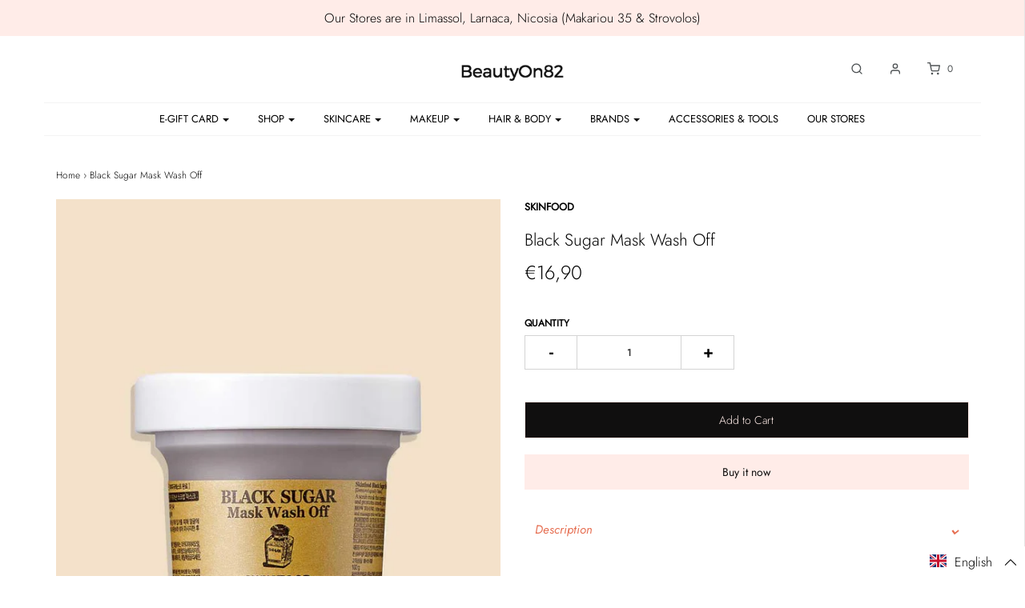

--- FILE ---
content_type: text/html; charset=utf-8
request_url: https://www.beautyon82.com/products/black-sugar-mask
body_size: 73012
content:
<!DOCTYPE html>
<!--[if lt IE 7 ]><html class="no-js ie ie6" lang="en"> <![endif]-->
<!--[if IE 7 ]><html class="no-js ie ie7" lang="en"> <![endif]-->
<!--[if IE 8 ]><html class="no-js ie ie8" lang="en"> <![endif]-->
<!--[if (gte IE 9)|!(IE)]><!-->
<html class="no-js" lang="en">
<!--<![endif]-->

<head>
   <!-- Added by AVADA Cookies Bar -->
   <script>
   window.AVADA_COOKIES_BAR = window.AVADA_COOKIES_BAR || {};
   window.AVADA_COOKIES_BAR.shopId = 'COhzjhxtRej51O4txOFz';
   window.AVADA_COOKIES_BAR.status = false;
   AVADA_COOKIES_BAR ={"theme":"basic","message":"This website uses cookies to make sure you get the best experience with us.","showPrivacyPolicy":true,"privacyLink":"/policies/privacy-policy","privacyLinkText":"Learn more","agreeButtonText":"Got it!","denyButtonText":"Decline","showOnCountry":"all","displayType":"full_bar","desktopFloatCardPosition":"bottom_left","desktopPosition":"bottom","mobilePositions":"bottom","themeName":"Basic","bgColor":"#FFFFFF","messageColor":"#2C332F","agreeBtnTextColor":"#FFFFFF","privacyLinkColor":"#2C332F","agreeBtnBgColor":"#1AAC7A","agreeBtnBorder":"#2C332F","iconColor":"#2C332F","textFont":"Noto+Sans","denyTextColor":"#2C332F","showIcon":true,"advancedSetting":false,"customCss":"","textColor":"#1D1D1D","textAvada":"rgba(29, 29, 29, 0.8)","removeBranding":true,"specificRegions":{"pipeda":false,"appi":false,"lgpd":false,"gdpr":false,"ccpa":false},"customPrivacyLink":"","iconType":"default_icon","urlIcon":"","displayAfter":"5","optionPolicyLink":"auto","shopId":"COhzjhxtRej51O4txOFz","fontStore":[{"label":"Glyphicons Halflings","value":"Glyphicons+Halflings"},{"label":"flexslider-icon","value":"flexslider-icon"},{"label":"icons","value":"icons"},{"label":"Madera","value":"Madera"},{"label":"Futura","value":"Futura"},{"label":"slick","value":"slick"},{"label":"LooxIcons","value":"LooxIcons"},{"label":"Helvetica","value":"Helvetica"},{"label":"Alata","value":"Alata"}],"id":"itiooy2Wj73Zk4U1cSod"}
 </script>
   <!-- /Added by AVADA Cookies Bar -->
 
<!-- Preorder Panda Pixel start-->
<script src='https://pre.bossapps.co/js/script?shop=beautyon82.myshopify.com'></script>
<!-- Preorder Panda Pixel ended-->

<meta name="google-site-verification" content="RhIGZ27EUEt-rOEkUuRmAj39XKjDi9YBITufztOfw0o" />
<meta name="facebook-domain-verification" content="lbx5vyxqnv4oxfxnibkixyr2g8gf9s" />
<script src="https://unpkg.com/axios/dist/axios.min.js"></script>
  <script>
    const DBURL = "https://app.bitespeed.co/database";
    var indexOfwww = location.hostname.indexOf("www");
    var shopDomainStripped = (indexOfwww === -1 ? "." + location.hostname : location.hostname.substr(indexOfwww + 3));
    function getCookie(name) {
        var value = "; " + document.cookie;
        var parts = value.split("; " + name + "=");
        if (parts.length == 2) return parts.pop().split(";").shift();
    }
    function createRef(){
        let uuid = create_UUID();
        document.cookie = "refb="+uuid+";expires="+ new Date(new Date().setFullYear(new Date().getFullYear() + 10))+ ";domain=" + shopDomainStripped +"; path=/";
        return uuid;
    }
    function createSsid() {
        let uuid = create_UUID();
        document.cookie = "ssid="+uuid+ ";domain=" + shopDomainStripped +"; path=/";
        return uuid;
    }
    function create_UUID(){
        var dt = new Date().getTime();
        var uuid = 'xxxxxxxx-xxxx-4xxx-yxxx-xxxxxxxxxxxx'.replace(/[xy]/g, function(c) {
            var r = (dt + Math.random()*16)%16 | 0;
            dt = Math.floor(dt/16);
            return (c=='x' ? r :(r&0x3|0x8)).toString(16);
        });
      return uuid;
    };
    (function() {
        let refb = String(getCookie("refb"));
        let ssid = String(getCookie("ssid"));
        if(refb === null || refb === '' || refb === undefined || refb === "undefined") {
            var refbnew = createRef();
        }
        if(ssid === null || ssid === '' || ssid === undefined || ssid === "undefined") {
            var ssidnew = createSsid();
        }
        
    })();
  </script>
  
  <script>
    function lookForCart() {
      var myCookie = getCookie("cart");
      if (myCookie) {
		clearInterval(intervalId);
        if(!getCookie(`${myCookie}`)) {
        document.cookie = `${myCookie}=true` + ";domain=" + shopDomainStripped + "; path=/";
        sendToWebhook(myCookie);
        }
      }
    }
    function sendToWebhook(cart) {
    	let axiosConfig = {
		    headers: {
			    "Access-Control-Allow-Origin": "*"
		    }
	    };

    	let url = `${DBURL}/api/shopifyCustomer/create`;
        let refb = getCookie("refb");
        if(refb === null || refb === '' || refb === undefined || refb === "undefined") {
        }
        else {
	    var postData = {
    		  cartToken: cart,
		      id: String(refb),
		      shopifyShopDomain: 'beautyon82.myshopify.com'
	    };      
    	axios.post(url,postData, axiosConfig)
	      .then((res) => {

    	  })
	      .catch((err) => {
	      	console.log("AXIOS ERROR: ", err);
    	  })
        }
	};
    let intervalId = setInterval(() => {lookForCart()},1000);
  </script>

  <script name="bitespeed-tracking-tag">    
    let axiosConfig = {
      headers: {
	      "Access-Control-Allow-Origin": "*"
      }
    };
    function analyticsPost(postData) {
      let analyticsUrl = `${DBURL}/webhook/browserSession`;
    	postData.shopifyShopDomain = 'beautyon82.myshopify.com';
     	postData.ref = getCookie("refb");
      	postData.ssid= getCookie("ssid");
      	axios.post(analyticsUrl, postData, axiosConfig)
        	.then((res) => {
	        	return;
        	})
        	.catch((err) => {
        console.log("AXIOS ERROR: ", err);
        })
    }
(function(){
    var bitespeedLayer = {
        cartPollInterval: 2000
    }
    var config = {
        linker: {
            domains: ['shopify.com', 'rechargeapps.com', 'recurringcheckout.com', 'carthook.com', 'checkout.com']
        },
        anonymize_ip: true,
        allow_ad_personalization_signals: true,
        page_title: removePii(document.title),
        page_location: removePii(document.location.href)
    }
    var pageView = function() {
            
    };
    // delay page firing until the page is visible
    if (document.hidden === true) {
        var triggeredPageView = false;
        document.addEventListener('visibilitychange', function() {
            if (!document.hidden && !triggeredPageView) {
                pageView();
                triggeredPageView = true;
            }
        });
    } else {
        pageView()
    }
    var hasLocalStorage = (function() {
        try {
            localStorage.setItem('bitespeed_test_storage', 'test');
            localStorage.removeItem('bitespeed_test_storage');
            return true;
        } catch (ex) {
            return false;
        }
    })();
    bitespeedLayer.ecommerce = {
        'currencyCode' : 'EUR',
        'impressions' : []
    };
    
    
        var product = {"id":6762553311310,"title":"Black Sugar Mask Wash Off","handle":"black-sugar-mask","description":"\u003cp\u003e \u003c\/p\u003e\n\u003cp data-mce-fragment=\"1\"\u003eSize\/volume: 100\u003cspan data-mce-fragment=\"1\" mce-data-marked=\"1\"\u003eg\u003c\/span\u003e\u003cbr data-mce-fragment=\"1\"\u003e\u003c\/p\u003e\n\u003cp data-mce-fragment=\"1\"\u003eMade in Korea\u003c\/p\u003e\n\u003ch5 data-mce-fragment=\"1\"\u003e\u003cstrong data-mce-fragment=\"1\"\u003eMain features\u003c\/strong\u003e\u003c\/h5\u003e\n\u003cp\u003eSKINFOOD Black Sugar Mask Wash Off is an iconic product of SKINFOOD, that has been loved by millions of devotees. Black sugar granules, rich in vitamin, exfoliate dead skincells, leaving the skin super smooth, soft, and brightened. \u003c\/p\u003e\n\u003cp\u003eBlack sugar has the strong ability to remove the blackheads\/whiteheads by dissolving all the impurities clogging the pores. \u003c\/p\u003e\n\u003cp\u003eMacadamia seed oil and shea butter deliver the moisturisation to the skin with clearer and brighter complexion. \u003c\/p\u003e\n\u003cp\u003eGood for all skin types.\u003c\/p\u003e\n\u003cp\u003eIdeal for removing blackheads\/whiteheads, reducing excessive oiliness, improving dull skin tone, and smoothing out the skin texture. \u003c\/p\u003e\n\u003cul data-mce-fragment=\"1\"\u003e\u003c\/ul\u003e\n\u003ch5 data-mce-fragment=\"1\"\u003eHow to Use\u003c\/h5\u003e\n\u003cp data-mce-fragment=\"1\"\u003eAfter cleansing your face, apply this mask on damp skin. Massage gently until black sugar particles all dissolve. Wash off with warm water. Good to use both face and body.\u003c\/p\u003e\n\u003ch5 data-mce-fragment=\"1\"\u003eIngredients \u003c\/h5\u003e\n\u003cp data-mce-fragment=\"1\"\u003e\u003cmeta charset=\"utf-8\"\u003e\u003cmeta charset=\"utf-8\"\u003e\u003cspan data-mce-fragment=\"1\"\u003eSucrose, Peg-7 Glyceryl Cocoate, Glycerin, Euphorbia Cerifera (Candelilla) Wax, Macadamia Ternifolia Seed Oil, Caprylic\/Capric Triglyceride, Cetyl Ethylhexanoate, Lanolin, Stearalkonium Hectorite, Butyrospermum Parkii (Shea) Butter, Limnanthes Alba (Meadowfoam) Seed Oil, Caramel, Sorbitan Laurate, Tocopheryl Acetate, Ethylhexylglycerin, Water, Fragrance\u003c\/span\u003e\u003cbr\u003e\u003c\/p\u003e","published_at":"2022-06-23T15:13:08+03:00","created_at":"2022-06-23T13:20:54+03:00","vendor":"skinfood","type":"wash off pack","tags":["no-sale","pore","Pores","scrub"],"price":1690,"price_min":1690,"price_max":1690,"available":true,"price_varies":false,"compare_at_price":null,"compare_at_price_min":0,"compare_at_price_max":0,"compare_at_price_varies":false,"variants":[{"id":39869719019598,"title":"Default Title","option1":"Default Title","option2":null,"option3":null,"sku":"","requires_shipping":true,"taxable":true,"featured_image":null,"available":true,"name":"Black Sugar Mask Wash Off","public_title":null,"options":["Default Title"],"price":1690,"weight":0,"compare_at_price":null,"inventory_management":"shopify","barcode":"","requires_selling_plan":false,"selling_plan_allocations":[]}],"images":["\/\/www.beautyon82.com\/cdn\/shop\/products\/balcsgaur1e.jpg?v=1655986376","\/\/www.beautyon82.com\/cdn\/shop\/products\/blacksguar2.jpg?v=1655986376","\/\/www.beautyon82.com\/cdn\/shop\/products\/bs3.jpg?v=1655986376","\/\/www.beautyon82.com\/cdn\/shop\/products\/bs4.jpg?v=1655986376"],"featured_image":"\/\/www.beautyon82.com\/cdn\/shop\/products\/balcsgaur1e.jpg?v=1655986376","options":["Title"],"media":[{"alt":null,"id":21681836752974,"position":1,"preview_image":{"aspect_ratio":0.8,"height":900,"width":720,"src":"\/\/www.beautyon82.com\/cdn\/shop\/products\/balcsgaur1e.jpg?v=1655986376"},"aspect_ratio":0.8,"height":900,"media_type":"image","src":"\/\/www.beautyon82.com\/cdn\/shop\/products\/balcsgaur1e.jpg?v=1655986376","width":720},{"alt":null,"id":21681836785742,"position":2,"preview_image":{"aspect_ratio":0.8,"height":900,"width":720,"src":"\/\/www.beautyon82.com\/cdn\/shop\/products\/blacksguar2.jpg?v=1655986376"},"aspect_ratio":0.8,"height":900,"media_type":"image","src":"\/\/www.beautyon82.com\/cdn\/shop\/products\/blacksguar2.jpg?v=1655986376","width":720},{"alt":null,"id":21681836818510,"position":3,"preview_image":{"aspect_ratio":0.8,"height":900,"width":720,"src":"\/\/www.beautyon82.com\/cdn\/shop\/products\/bs3.jpg?v=1655986376"},"aspect_ratio":0.8,"height":900,"media_type":"image","src":"\/\/www.beautyon82.com\/cdn\/shop\/products\/bs3.jpg?v=1655986376","width":720},{"alt":null,"id":21681836851278,"position":4,"preview_image":{"aspect_ratio":0.8,"height":900,"width":720,"src":"\/\/www.beautyon82.com\/cdn\/shop\/products\/bs4.jpg?v=1655986376"},"aspect_ratio":0.8,"height":900,"media_type":"image","src":"\/\/www.beautyon82.com\/cdn\/shop\/products\/bs4.jpg?v=1655986376","width":720}],"requires_selling_plan":false,"selling_plan_groups":[],"content":"\u003cp\u003e \u003c\/p\u003e\n\u003cp data-mce-fragment=\"1\"\u003eSize\/volume: 100\u003cspan data-mce-fragment=\"1\" mce-data-marked=\"1\"\u003eg\u003c\/span\u003e\u003cbr data-mce-fragment=\"1\"\u003e\u003c\/p\u003e\n\u003cp data-mce-fragment=\"1\"\u003eMade in Korea\u003c\/p\u003e\n\u003ch5 data-mce-fragment=\"1\"\u003e\u003cstrong data-mce-fragment=\"1\"\u003eMain features\u003c\/strong\u003e\u003c\/h5\u003e\n\u003cp\u003eSKINFOOD Black Sugar Mask Wash Off is an iconic product of SKINFOOD, that has been loved by millions of devotees. Black sugar granules, rich in vitamin, exfoliate dead skincells, leaving the skin super smooth, soft, and brightened. \u003c\/p\u003e\n\u003cp\u003eBlack sugar has the strong ability to remove the blackheads\/whiteheads by dissolving all the impurities clogging the pores. \u003c\/p\u003e\n\u003cp\u003eMacadamia seed oil and shea butter deliver the moisturisation to the skin with clearer and brighter complexion. \u003c\/p\u003e\n\u003cp\u003eGood for all skin types.\u003c\/p\u003e\n\u003cp\u003eIdeal for removing blackheads\/whiteheads, reducing excessive oiliness, improving dull skin tone, and smoothing out the skin texture. \u003c\/p\u003e\n\u003cul data-mce-fragment=\"1\"\u003e\u003c\/ul\u003e\n\u003ch5 data-mce-fragment=\"1\"\u003eHow to Use\u003c\/h5\u003e\n\u003cp data-mce-fragment=\"1\"\u003eAfter cleansing your face, apply this mask on damp skin. Massage gently until black sugar particles all dissolve. Wash off with warm water. Good to use both face and body.\u003c\/p\u003e\n\u003ch5 data-mce-fragment=\"1\"\u003eIngredients \u003c\/h5\u003e\n\u003cp data-mce-fragment=\"1\"\u003e\u003cmeta charset=\"utf-8\"\u003e\u003cmeta charset=\"utf-8\"\u003e\u003cspan data-mce-fragment=\"1\"\u003eSucrose, Peg-7 Glyceryl Cocoate, Glycerin, Euphorbia Cerifera (Candelilla) Wax, Macadamia Ternifolia Seed Oil, Caprylic\/Capric Triglyceride, Cetyl Ethylhexanoate, Lanolin, Stearalkonium Hectorite, Butyrospermum Parkii (Shea) Butter, Limnanthes Alba (Meadowfoam) Seed Oil, Caramel, Sorbitan Laurate, Tocopheryl Acetate, Ethylhexylglycerin, Water, Fragrance\u003c\/span\u003e\u003cbr\u003e\u003c\/p\u003e"};
        if (product && !product.error) {
            bitespeedLayer.ecommerce.detail = {products: []}
            bitespeedLayer.ecommerce.detail.products.push({
                id: product.id,
                name: product.title,
                price: (product.price/100).toFixed(0),
                brand: product.vendor,
                category: product.type,
                variants: product.variants.map(function(variant) { return { id: variant.id, sku : variant.sku } }),
                quantity: 1, 
                handle: product.handle
            });
        }
    
    bitespeedLayer.ecommerce.impressions = getUniqueProducts(bitespeedLayer.ecommerce.impressions);
    function getUniqueProducts(array){
        var u = {}, a = [];
        for(var i = 0, l = array.length; i < l; ++i){
            if(u.hasOwnProperty(array[i].id)) {
                continue;
            }
            a.push(array[i]);
            u[array[i].id] = 1;
        }
        return a;
    };
    var loadScript = function(url, callback){
        var script = document.createElement("script")
        script.type = "text/javascript";
        if (script.readyState){  /* IE */
            script.onreadystatechange = function(){
                if (script.readyState == "loaded" ||
                        script.readyState == "complete"){
                    script.onreadystatechange = null;
                    callback();
                }
            };
        } else {  /* Others */
            script.onload = function(){
                callback();
            };
        }
        script.src = url;
        document.getElementsByTagName("head")[0].appendChild(script);
    }
var ldTracker = function(jQuery){
    jQuery(document).ready(function(){
        if(bitespeedLayer && bitespeedLayer.ecommerce){
            /* run list, product, and clientID scripts everywhere */
            listViewScript();
            productPageScript();
        }
    })
    function listViewScript(){
        if (!bitespeedLayer.ecommerce.impressions || !bitespeedLayer.ecommerce.impressions.length) return;
        window.setTimeout(function(){
            var postData = {
            "at" : new Date(),
            "type" : "productListViewed",
              "event" : {
                    list_id: bitespeedLayer.ecommerce.impressions[0].list,
                    products: bitespeedLayer.ecommerce.impressions
              }
                };
                analyticsPost(postData);
        },500) /* wait for pageview to fire first */
        /* product list clicks */
        jQuery('a')
            .filter(function(){ return this.href.indexOf('/products') !== -1}) /* only add event to products */
            .click(function(ev){
                ev.preventDefault();
                var self = this;
                var clickedProductDetails = bitespeedLayer.ecommerce.impressions.filter(function(product){
                    var linkSplit = self.href.split('/products/')
                    var productLink = linkSplit && linkSplit[1]
                    return productLink == product.handle
                })[0];
                if (clickedProductDetails) {
                    /* only wait 1 second before redirecting */
                    self.timeout = window.setTimeout(function(){
                        document.location = self.href;
                    },1500)
                    if(hasLocalStorage)
                        localStorage.list = location.pathname;
                    clickedProductDetails.list_name = location.pathname
                        clickedProductDetails.list_id = location.pathname                 
                        var postData = {
                              "at" : new Date(),
                           "type" : "productClicked",
              "event" : clickedProductDetails
                        }
                analyticsPost(postData);
                }
                else document.location = self.href;
            })
    }
    async function productPageScript(){
        var product = bitespeedLayer.ecommerce.detail
            && bitespeedLayer.ecommerce.detail.products
            && bitespeedLayer.ecommerce.detail.products[0]
        if (product) {
            if(hasLocalStorage) product.list_name = localStorage.list   
                if(hasLocalStorage) product.list_id = localStorage.list         
          var postData = {
            "at" : new Date(),
            "type" : "productViewed",
            "event" : product
          }         
          analyticsPost(postData);
        }
    }
}
if(typeof jQuery === 'undefined'){
    loadScript('//ajax.googleapis.com/ajax/libs/jquery/1.9.1/jquery.min.js', function(){
        jQuery191 = jQuery.noConflict(true);
        ldTracker(jQuery191);
        });
    } else {
        ldTracker(jQuery);
    }
    function removePii(string) {
        var piiRegex = {
            "email": /[s&amp;/,=]([a-zA-Z0-9_.+-]+(@|%40)[a-zA-Z0-9-]+.[a-zA-Z0-9-.]+)($|[s&amp;/,])/,
            "postcode": /[s&amp;/,=]([A-Z]{1,2}[0-9][0-9A-Z]?(s|%20)[0-9][A-Z]{2})($|[s&amp;/,])/,
        };
        var dlRemoved = string;
        for (key in piiRegex) {
            dlRemoved = dlRemoved.replace(piiRegex[key], 'REMOVED');
        }
        return dlRemoved;
    }
})()
</script><!-- "snippets/booster-seo.liquid" was not rendered, the associated app was uninstalled -->

	<meta charset="utf-8">

	<!--[if lt IE 9]>
		<script src="//html5shim.googlecode.com/svn/trunk/html5.js"></script>
	<![endif]-->

	

	<script type="text/javascript">
		document.documentElement.className = document.documentElement.className.replace('no-js', 'js');
	</script>

	

	
		<meta name="viewport" content="width=device-width, initial-scale=1, maximum-scale=1, user-scalable=0" />
	

	<meta property="og:site_name" content="BeautyOn82">
<meta property="og:url" content="https://www.beautyon82.com/products/black-sugar-mask">
<meta property="og:title" content="Black Sugar Mask Wash Off">
<meta property="og:type" content="product">
<meta property="og:description" content="  Size/volume: 100g Made in Korea Main features SKINFOOD Black Sugar Mask Wash Off is an iconic product of SKINFOOD, that has been loved by millions of devotees. Black sugar granules, rich in vitamin, exfoliate dead skincells, leaving the skin super smooth, soft, and brightened.  Black sugar has the strong ability to r"><meta property="og:price:amount" content="16,90">
  <meta property="og:price:currency" content="EUR"><meta property="og:image" content="http://www.beautyon82.com/cdn/shop/products/balcsgaur1e_1024x1024.jpg?v=1655986376"><meta property="og:image" content="http://www.beautyon82.com/cdn/shop/products/blacksguar2_1024x1024.jpg?v=1655986376"><meta property="og:image" content="http://www.beautyon82.com/cdn/shop/products/bs3_1024x1024.jpg?v=1655986376">
<meta property="og:image:secure_url" content="https://www.beautyon82.com/cdn/shop/products/balcsgaur1e_1024x1024.jpg?v=1655986376"><meta property="og:image:secure_url" content="https://www.beautyon82.com/cdn/shop/products/blacksguar2_1024x1024.jpg?v=1655986376"><meta property="og:image:secure_url" content="https://www.beautyon82.com/cdn/shop/products/bs3_1024x1024.jpg?v=1655986376">

<meta name="twitter:site" content="@">
<meta name="twitter:card" content="summary_large_image">
<meta name="twitter:title" content="Black Sugar Mask Wash Off">
<meta name="twitter:description" content="  Size/volume: 100g Made in Korea Main features SKINFOOD Black Sugar Mask Wash Off is an iconic product of SKINFOOD, that has been loved by millions of devotees. Black sugar granules, rich in vitamin, exfoliate dead skincells, leaving the skin super smooth, soft, and brightened.  Black sugar has the strong ability to r">

	<link rel="canonical" href="https://www.beautyon82.com/products/black-sugar-mask" />

	<!-- CSS -->
	<link href="//www.beautyon82.com/cdn/shop/t/51/assets/plugins.css?v=97309616733273617211767348262" rel="stylesheet" type="text/css" media="all" /> <link href="//www.beautyon82.com/cdn/shop/t/51/assets/style.scss.css?v=24591719296547721281767348262" rel="stylesheet" type="text/css" media="all" />

	



	
		<link rel="shortcut icon" href="//www.beautyon82.com/cdn/shop/files/Untitled-2_28acc2c8-b84b-4691-95bd-b634141136c8_32x32.jpg?v=1613736602" type="image/png">
	

	<link rel="sitemap" type="application/xml" title="Sitemap" href="/sitemap.xml" />

	<script>window.performance && window.performance.mark && window.performance.mark('shopify.content_for_header.start');</script><meta name="google-site-verification" content="9CXynDefq9uRrt9YBHvJrHI8GjnmyrFIPn2bpGMnAr8">
<meta id="shopify-digital-wallet" name="shopify-digital-wallet" content="/2108850246/digital_wallets/dialog">
<meta name="shopify-checkout-api-token" content="78c378186a5e6c0214cb08d5e41e0a07">
<meta id="in-context-paypal-metadata" data-shop-id="2108850246" data-venmo-supported="false" data-environment="production" data-locale="en_US" data-paypal-v4="true" data-currency="EUR">
<link rel="alternate" hreflang="x-default" href="https://www.beautyon82.com/products/black-sugar-mask">
<link rel="alternate" hreflang="en" href="https://www.beautyon82.com/products/black-sugar-mask">
<link rel="alternate" hreflang="el" href="https://www.beautyon82.com/el/products/black-sugar-mask">
<link rel="alternate" type="application/json+oembed" href="https://www.beautyon82.com/products/black-sugar-mask.oembed">
<script async="async" src="/checkouts/internal/preloads.js?locale=en-CY"></script>
<script id="shopify-features" type="application/json">{"accessToken":"78c378186a5e6c0214cb08d5e41e0a07","betas":["rich-media-storefront-analytics"],"domain":"www.beautyon82.com","predictiveSearch":true,"shopId":2108850246,"locale":"en"}</script>
<script>var Shopify = Shopify || {};
Shopify.shop = "beautyon82.myshopify.com";
Shopify.locale = "en";
Shopify.currency = {"active":"EUR","rate":"1.0"};
Shopify.country = "CY";
Shopify.theme = {"name":"Copy of Envy - WeTheme - HC - 03 March '21","id":120395300942,"schema_name":"Envy","schema_version":"21.0.1","theme_store_id":411,"role":"main"};
Shopify.theme.handle = "null";
Shopify.theme.style = {"id":null,"handle":null};
Shopify.cdnHost = "www.beautyon82.com/cdn";
Shopify.routes = Shopify.routes || {};
Shopify.routes.root = "/";</script>
<script type="module">!function(o){(o.Shopify=o.Shopify||{}).modules=!0}(window);</script>
<script>!function(o){function n(){var o=[];function n(){o.push(Array.prototype.slice.apply(arguments))}return n.q=o,n}var t=o.Shopify=o.Shopify||{};t.loadFeatures=n(),t.autoloadFeatures=n()}(window);</script>
<script id="shop-js-analytics" type="application/json">{"pageType":"product"}</script>
<script defer="defer" async type="module" src="//www.beautyon82.com/cdn/shopifycloud/shop-js/modules/v2/client.init-shop-cart-sync_DlSlHazZ.en.esm.js"></script>
<script defer="defer" async type="module" src="//www.beautyon82.com/cdn/shopifycloud/shop-js/modules/v2/chunk.common_D16XZWos.esm.js"></script>
<script type="module">
  await import("//www.beautyon82.com/cdn/shopifycloud/shop-js/modules/v2/client.init-shop-cart-sync_DlSlHazZ.en.esm.js");
await import("//www.beautyon82.com/cdn/shopifycloud/shop-js/modules/v2/chunk.common_D16XZWos.esm.js");

  window.Shopify.SignInWithShop?.initShopCartSync?.({"fedCMEnabled":true,"windoidEnabled":true});

</script>
<script>(function() {
  var isLoaded = false;
  function asyncLoad() {
    if (isLoaded) return;
    isLoaded = true;
    var urls = ["\/\/d1liekpayvooaz.cloudfront.net\/apps\/customizery\/customizery.js?shop=beautyon82.myshopify.com","https:\/\/loox.io\/widget\/Nke-YeJr4L\/loox.1549531919845.js?shop=beautyon82.myshopify.com","https:\/\/js.smile.io\/v1\/smile-shopify.js?shop=beautyon82.myshopify.com","\/\/cdn.ywxi.net\/js\/partner-shopify.js?shop=beautyon82.myshopify.com","https:\/\/shopify.covet.pics\/covet-pics-widget-inject.js?shop=beautyon82.myshopify.com","https:\/\/sdks.automizely.com\/conversions\/v1\/conversions.js?app_connection_id=7cd8ca35d03747a7b4516494ac278178\u0026mapped_org_id=2f7e99f333bcbf5fcbf7ac63b5de92d0_v1\u0026shop=beautyon82.myshopify.com","https:\/\/mm-media.getmason.io\/loaderfc67e2d88986a5221f918b4a6a37ad53.js?shop=beautyon82.myshopify.com","https:\/\/seo.apps.avada.io\/avada-seo-installed.js?shop=beautyon82.myshopify.com","\/\/cdn.shopify.com\/s\/files\/1\/0875\/2064\/files\/easyslide.js?shop=beautyon82.myshopify.com","https:\/\/str.rise-ai.com\/?shop=beautyon82.myshopify.com","https:\/\/strn.rise-ai.com\/?shop=beautyon82.myshopify.com"];
    for (var i = 0; i < urls.length; i++) {
      var s = document.createElement('script');
      s.type = 'text/javascript';
      s.async = true;
      s.src = urls[i];
      var x = document.getElementsByTagName('script')[0];
      x.parentNode.insertBefore(s, x);
    }
  };
  if(window.attachEvent) {
    window.attachEvent('onload', asyncLoad);
  } else {
    window.addEventListener('load', asyncLoad, false);
  }
})();</script>
<script id="__st">var __st={"a":2108850246,"offset":10800,"reqid":"f35ae7af-b9bf-43d7-91e9-f039a97a48de-1768569886","pageurl":"www.beautyon82.com\/products\/black-sugar-mask","u":"0efed4ab3eb6","p":"product","rtyp":"product","rid":6762553311310};</script>
<script>window.ShopifyPaypalV4VisibilityTracking = true;</script>
<script id="captcha-bootstrap">!function(){'use strict';const t='contact',e='account',n='new_comment',o=[[t,t],['blogs',n],['comments',n],[t,'customer']],c=[[e,'customer_login'],[e,'guest_login'],[e,'recover_customer_password'],[e,'create_customer']],r=t=>t.map((([t,e])=>`form[action*='/${t}']:not([data-nocaptcha='true']) input[name='form_type'][value='${e}']`)).join(','),a=t=>()=>t?[...document.querySelectorAll(t)].map((t=>t.form)):[];function s(){const t=[...o],e=r(t);return a(e)}const i='password',u='form_key',d=['recaptcha-v3-token','g-recaptcha-response','h-captcha-response',i],f=()=>{try{return window.sessionStorage}catch{return}},m='__shopify_v',_=t=>t.elements[u];function p(t,e,n=!1){try{const o=window.sessionStorage,c=JSON.parse(o.getItem(e)),{data:r}=function(t){const{data:e,action:n}=t;return t[m]||n?{data:e,action:n}:{data:t,action:n}}(c);for(const[e,n]of Object.entries(r))t.elements[e]&&(t.elements[e].value=n);n&&o.removeItem(e)}catch(o){console.error('form repopulation failed',{error:o})}}const l='form_type',E='cptcha';function T(t){t.dataset[E]=!0}const w=window,h=w.document,L='Shopify',v='ce_forms',y='captcha';let A=!1;((t,e)=>{const n=(g='f06e6c50-85a8-45c8-87d0-21a2b65856fe',I='https://cdn.shopify.com/shopifycloud/storefront-forms-hcaptcha/ce_storefront_forms_captcha_hcaptcha.v1.5.2.iife.js',D={infoText:'Protected by hCaptcha',privacyText:'Privacy',termsText:'Terms'},(t,e,n)=>{const o=w[L][v],c=o.bindForm;if(c)return c(t,g,e,D).then(n);var r;o.q.push([[t,g,e,D],n]),r=I,A||(h.body.append(Object.assign(h.createElement('script'),{id:'captcha-provider',async:!0,src:r})),A=!0)});var g,I,D;w[L]=w[L]||{},w[L][v]=w[L][v]||{},w[L][v].q=[],w[L][y]=w[L][y]||{},w[L][y].protect=function(t,e){n(t,void 0,e),T(t)},Object.freeze(w[L][y]),function(t,e,n,w,h,L){const[v,y,A,g]=function(t,e,n){const i=e?o:[],u=t?c:[],d=[...i,...u],f=r(d),m=r(i),_=r(d.filter((([t,e])=>n.includes(e))));return[a(f),a(m),a(_),s()]}(w,h,L),I=t=>{const e=t.target;return e instanceof HTMLFormElement?e:e&&e.form},D=t=>v().includes(t);t.addEventListener('submit',(t=>{const e=I(t);if(!e)return;const n=D(e)&&!e.dataset.hcaptchaBound&&!e.dataset.recaptchaBound,o=_(e),c=g().includes(e)&&(!o||!o.value);(n||c)&&t.preventDefault(),c&&!n&&(function(t){try{if(!f())return;!function(t){const e=f();if(!e)return;const n=_(t);if(!n)return;const o=n.value;o&&e.removeItem(o)}(t);const e=Array.from(Array(32),(()=>Math.random().toString(36)[2])).join('');!function(t,e){_(t)||t.append(Object.assign(document.createElement('input'),{type:'hidden',name:u})),t.elements[u].value=e}(t,e),function(t,e){const n=f();if(!n)return;const o=[...t.querySelectorAll(`input[type='${i}']`)].map((({name:t})=>t)),c=[...d,...o],r={};for(const[a,s]of new FormData(t).entries())c.includes(a)||(r[a]=s);n.setItem(e,JSON.stringify({[m]:1,action:t.action,data:r}))}(t,e)}catch(e){console.error('failed to persist form',e)}}(e),e.submit())}));const S=(t,e)=>{t&&!t.dataset[E]&&(n(t,e.some((e=>e===t))),T(t))};for(const o of['focusin','change'])t.addEventListener(o,(t=>{const e=I(t);D(e)&&S(e,y())}));const B=e.get('form_key'),M=e.get(l),P=B&&M;t.addEventListener('DOMContentLoaded',(()=>{const t=y();if(P)for(const e of t)e.elements[l].value===M&&p(e,B);[...new Set([...A(),...v().filter((t=>'true'===t.dataset.shopifyCaptcha))])].forEach((e=>S(e,t)))}))}(h,new URLSearchParams(w.location.search),n,t,e,['guest_login'])})(!0,!0)}();</script>
<script integrity="sha256-4kQ18oKyAcykRKYeNunJcIwy7WH5gtpwJnB7kiuLZ1E=" data-source-attribution="shopify.loadfeatures" defer="defer" src="//www.beautyon82.com/cdn/shopifycloud/storefront/assets/storefront/load_feature-a0a9edcb.js" crossorigin="anonymous"></script>
<script data-source-attribution="shopify.dynamic_checkout.dynamic.init">var Shopify=Shopify||{};Shopify.PaymentButton=Shopify.PaymentButton||{isStorefrontPortableWallets:!0,init:function(){window.Shopify.PaymentButton.init=function(){};var t=document.createElement("script");t.src="https://www.beautyon82.com/cdn/shopifycloud/portable-wallets/latest/portable-wallets.en.js",t.type="module",document.head.appendChild(t)}};
</script>
<script data-source-attribution="shopify.dynamic_checkout.buyer_consent">
  function portableWalletsHideBuyerConsent(e){var t=document.getElementById("shopify-buyer-consent"),n=document.getElementById("shopify-subscription-policy-button");t&&n&&(t.classList.add("hidden"),t.setAttribute("aria-hidden","true"),n.removeEventListener("click",e))}function portableWalletsShowBuyerConsent(e){var t=document.getElementById("shopify-buyer-consent"),n=document.getElementById("shopify-subscription-policy-button");t&&n&&(t.classList.remove("hidden"),t.removeAttribute("aria-hidden"),n.addEventListener("click",e))}window.Shopify?.PaymentButton&&(window.Shopify.PaymentButton.hideBuyerConsent=portableWalletsHideBuyerConsent,window.Shopify.PaymentButton.showBuyerConsent=portableWalletsShowBuyerConsent);
</script>
<script>
  function portableWalletsCleanup(e){e&&e.src&&console.error("Failed to load portable wallets script "+e.src);var t=document.querySelectorAll("shopify-accelerated-checkout .shopify-payment-button__skeleton, shopify-accelerated-checkout-cart .wallet-cart-button__skeleton"),e=document.getElementById("shopify-buyer-consent");for(let e=0;e<t.length;e++)t[e].remove();e&&e.remove()}function portableWalletsNotLoadedAsModule(e){e instanceof ErrorEvent&&"string"==typeof e.message&&e.message.includes("import.meta")&&"string"==typeof e.filename&&e.filename.includes("portable-wallets")&&(window.removeEventListener("error",portableWalletsNotLoadedAsModule),window.Shopify.PaymentButton.failedToLoad=e,"loading"===document.readyState?document.addEventListener("DOMContentLoaded",window.Shopify.PaymentButton.init):window.Shopify.PaymentButton.init())}window.addEventListener("error",portableWalletsNotLoadedAsModule);
</script>

<script type="module" src="https://www.beautyon82.com/cdn/shopifycloud/portable-wallets/latest/portable-wallets.en.js" onError="portableWalletsCleanup(this)" crossorigin="anonymous"></script>
<script nomodule>
  document.addEventListener("DOMContentLoaded", portableWalletsCleanup);
</script>

<link id="shopify-accelerated-checkout-styles" rel="stylesheet" media="screen" href="https://www.beautyon82.com/cdn/shopifycloud/portable-wallets/latest/accelerated-checkout-backwards-compat.css" crossorigin="anonymous">
<style id="shopify-accelerated-checkout-cart">
        #shopify-buyer-consent {
  margin-top: 1em;
  display: inline-block;
  width: 100%;
}

#shopify-buyer-consent.hidden {
  display: none;
}

#shopify-subscription-policy-button {
  background: none;
  border: none;
  padding: 0;
  text-decoration: underline;
  font-size: inherit;
  cursor: pointer;
}

#shopify-subscription-policy-button::before {
  box-shadow: none;
}

      </style>

<script>window.performance && window.performance.mark && window.performance.mark('shopify.content_for_header.end');</script>

  <script>window.beans_cjs_id = ''; window.beans_cjs_email = '';</script> 


	<script type="text/javascript">
	window.lazySizesConfig = window.lazySizesConfig || {};
	window.lazySizesConfig.rias = window.lazySizesConfig.rias || {};

	// configure available widths to replace with the {width} placeholder
	window.lazySizesConfig.rias.widths = [150, 300, 600, 900, 1200, 1500, 1800, 2100];
	</script>

	

	<script src="//www.beautyon82.com/cdn/shop/t/51/assets/jquery-3.3.1.min.js?v=23846495244194134081624975339" type="text/javascript"></script>
	<script src="//www.beautyon82.com/cdn/shop/t/51/assets/plugins.js?v=103807672906865966161624975344" type="text/javascript"></script>
	<script src="//www.beautyon82.com/cdn/shop/t/51/assets/custom.js?v=51467559752555114621624975331" type="text/javascript"></script>
	<script src="//www.beautyon82.com/cdn/shop/t/51/assets/sections.js?v=22773326170823889281667401069" type="text/javascript"></script>


	<script>var loox_global_hash = '1764796479387';</script><style>.loox-reviews-default { max-width: 1200px; margin: 0 auto; }.loox-rating .loox-icon { color:#ef9cac; }
:root { --lxs-rating-icon-color: #ef9cac; }</style>
  
  <!-- HC - Slick slider added - 10 Sep '20 -->
  <link href="//www.beautyon82.com/cdn/shop/t/51/assets/slick.css?v=183681644691078799531624975346" rel="stylesheet" type="text/css" media="all" />
  <link href="//www.beautyon82.com/cdn/shop/t/51/assets/slick-theme.css?v=111566387709569418871624975346" rel="stylesheet" type="text/css" media="all" />
    <script>var badgifyTemplate = 'product'; </script><script src='//badgifyapp.com/api//embed/embed_js.js?1623931463&shop=beautyon82.myshopify.com' defer></script> 
                  <script>
              if (typeof BSS_PL == 'undefined') {
                  var BSS_PL = {};
              }
              var bssPlApiServer = "https://product-labels-pro.bsscommerce.com";
              BSS_PL.customerTags = 'null';
              BSS_PL.configData = [{"name":"vegan","priority":0,"img_url":"1623934675395_vegan222.jpg","pages":"1,2,3,4,7","enable_allowed_countries":false,"locations":"","position":0,"fixed_percent":1,"width":50,"height":50,"product_type":0,"product":"4758319235150","collection":"","inventory":0,"tags":"","enable_visibility_date":false,"from_date":null,"to_date":null,"enable_discount_range":false,"discount_type":1,"discount_from":null,"discount_to":null,"public_img_url":"https://cdn.shopify.com/s/files/1/0021/0885/0246/t/50/assets/1623934675395_vegan222_jpg?v=1623934690","label_text":"Hello!","label_text_color":"#ffffff","label_text_font_size":12,"label_text_background_color":"#ff7f50","label_text_no_image":1,"label_text_in_stock":"In Stock","label_text_out_stock":"Sold out","label_shadow":0,"label_opacity":100,"label_border_radius":0,"label_text_style":0,"label_shadow_color":"#808080","label_text_enable":0,"related_product_tag":null,"customer_tags":null,"customer_type":"allcustomers","label_on_image":"2","first_image_tags":null,"label_type":1,"badge_type":0,"custom_selector":null,"margin_top":0,"margin_bottom":0,"mobile_config_label_enable":0,"mobile_height_label":null,"mobile_width_label":null,"mobile_font_size_label":null,"label_text_id":18307,"emoji":null,"emoji_position":null,"transparent_background":null,"custom_page":null,"check_custom_page":null,"label_unlimited_top":33,"label_unlimited_left":33,"label_unlimited_width":30,"label_unlimited_height":30,"margin_left":0,"instock":null,"enable_price_range":0,"price_range_from":null,"price_range_to":null,"enable_product_publish":0,"product_publish_from":null,"product_publish_to":null,"enable_countdown_timer":0,"option_format_countdown":0,"countdown_time":null,"option_end_countdown":null,"start_day_countdown":null}];
              BSS_PL.storeId = 11455;
              BSS_PL.currentPlan = "false";
              BSS_PL.storeIdCustomOld = "10678";
              </script>
          <style>
.homepage-slideshow .slick-slide .bss_pl_img {
    visibility: hidden !important;
}
</style>
                      <link href="//www.beautyon82.com/cdn/shop/t/51/assets/scm-product-label.css?v=48058496397791814391624975344" rel="stylesheet" type="text/css" media="all" />


<script>
if ((typeof SECOMAPP) == 'undefined') {
    var SECOMAPP = {};
}
if ((typeof SECOMAPP.pl) == 'undefined') {
    SECOMAPP.pl = {};
}








SECOMAPP.page = 'product';
SECOMAPP.pl.product = {
    id: 6762553311310,
    published_at: "2022-06-23 15:13:08 +0300",
    price: 1690,  
    tags: ["no-sale","pore","Pores","scrub"], 
    variants: [  {
        id: 39869719019598,
        price: 1690  ,
        inventory_quantity: 50  ,
        inventory_management: 'shopify'  ,
        weight: 0   } 
        
    ],
    collections: [  266239410254,  85380399174,  83844104262,  137579921478,  266983931982,  83444662342,  266681811022,  160666550350,  ]
};
</script>



    
         <script src="//www.beautyon82.com/cdn/shop/t/51/assets/scm-product-label.js?v=124676333564761524981624975367" type="text/javascript"></script>
    


<script>(() => {const installerKey = 'docapp-discount-auto-install'; const urlParams = new URLSearchParams(window.location.search); if (urlParams.get(installerKey)) {window.sessionStorage.setItem(installerKey, JSON.stringify({integrationId: urlParams.get('docapp-integration-id'), divClass: urlParams.get('docapp-install-class'), check: urlParams.get('docapp-check')}));}})();</script>

<script>(() => {const previewKey = 'docapp-discount-test'; const urlParams = new URLSearchParams(window.location.search); if (urlParams.get(previewKey)) {window.sessionStorage.setItem(previewKey, JSON.stringify({active: true, integrationId: urlParams.get('docapp-discount-inst-test')}));}})();</script>


<script id="sca_fg_cart_ShowGiftAsProductTemplate" type="text/template">
  
  <div class="item not-sca-qv" id="sca-freegift-{{productID}}">
    <a class="close_box" style="display: none;position: absolute;top:5px;right: 10px;font-size: 22px;font-weight: bold;cursor: pointer;text-decoration:none;color: #aaa;">×</a>
    <a href="/products/{{productHandle}}" target="_blank"><img style="margin-left: auto; margin-right: auto; width: 50%;" class="lazyOwl" data-src="{{productImageURL}}"></a>
    <div class="sca-product-shop">
      <div class="review-summary3">
        <div class="yotpo bottomLine" style="text-align:center"
          data-product-id="{{productID}}"
          data-product-models="{{productID}}"
          data-name="{{productTitle}}"
          data-url="/products/{{productHandle}}">
        </div>
      </div>
      <div class="f-fix"><span class="sca-product-title" style="white-space: nowrap;color:#000;{{showfgTitle}}">{{productTitle}}</span>
          <div id="product-variants-{{productID}}">
            <div class="sca-price" id="price-field-{{productID}}">
              <span class="sca-old-price">{{variant_compare_at_price}}</span>
              <span class="sca-special-price">{{variant_price}}</span>
            </div>
            <div id="stay-content-sca-freegift-{{productID}}" class="sca-fg-cart-item">
              <a class="close_box" style="display: none;position: absolute;top:5px;right: 10px;font-size: 22px;font-weight: bold;cursor: pointer;text-decoration:none;color: #aaa;">×</a>
              <select id="product-select-{{productID}}" name="id" style="display: none">
                {{optionVariantData}}
              </select>
            </div>
          </div>
          <button type='button' id="sca-btn-select-{{productID}}" class="sca-button" onclick="onclickSelect_{{productID}}();"><span>{{SelectButton}}</span></button>
          <button type='button' id="sca-btn-{{productID}}" class="sca-button" style="display: none"><span>{{AddToCartButton}}</span></button>
      </div>
    </div>
  </div>
  
</script>
<script id = "sca_fg_cart_ShowGiftAsProductScriptTemplate" type="text/template">
  
  
    var selectCallback_{{productID}}=function(t,a){if(t?(t.available?(SECOMAPP.jQuery("#sca-btn-{{productID}}").removeClass("disabled").removeAttr("disabled").html("<span>{{AddToCartButton}}</span>").fadeTo(200,1),SECOMAPP.jQuery("#sca-btn-{{productID}}").unbind("click"),SECOMAPP.jQuery("#sca-btn-{{productID}}").click(SECOMAPP.jQuery.proxy(function(){SECOMAPP.addGiftToCart(t.id,1)},t))):SECOMAPP.jQuery("#sca-btn-{{productID}}").html("<span>{{UnavailableButton}}</span>").addClass("disabled").attr("disabled","disabled").fadeTo(200,.5),t.compare_at_price>t.price?SECOMAPP.jQuery("#price-field-{{productID}}").html("<span class='sca-old-price'>"+SECOMAPP.formatMoney(t.compare_at_price)+"</span>&nbsp;<s class='sca-special-price'>"+SECOMAPP.formatMoney(t.price)+"</s>"):SECOMAPP.jQuery("#price-field-{{productID}}").html("<span class='sca-special-price'>"+SECOMAPP.formatMoney(t.price)+"</span>")):SECOMAPP.jQuery("#sca-btn-{{productID}}").html("<span>{{UnavailableButton}}</span>").addClass("disabled").attr("disabled","disabled").fadeTo(200,.5),t&&t.featured_image){var e=SECOMAPP.jQuery("#sca-freegift-{{productID}} img"),_=t.featured_image,c=e[0];Shopify.Image.switchImage(_,c,function(t,a,e){SECOMAPP.jQuery(e).parents("a").attr("href",t),SECOMAPP.jQuery(e).attr("src",t)})}},onclickSelect_{{productID}}=function(t){SECOMAPP.jQuery.getJSON("/products/{{productHandle}}.js",{_:(new Date).getTime()},function(t){SECOMAPP.jQuery(".owl-item #sca-freegift-{{productID}} span.sca-product-title").html(t.title);var e=[];SECOMAPP.jQuery.each(t.options,function(t,a){e[t]=a.name}),t.options=e;for(var a={{variantsGiftList}},_={{mainVariantsList}},c=t.variants.length-1;-1<c;c--)a.indexOf(t.variants[c].id)<0&&_.indexOf(t.variants[c].id)<0&&t.variants.splice(c,1);for(var o=_.length-1;-1<o;o--){var i=a[o],r=_[o],n=-1,s=-1;for(c=t.variants.length-1;-1<c;c--)t.variants[c].id==i?n=c:t.variants[c].id==r&&(s=c);-1<n&&-1<s&n!==s?("undefined"!=typeof SECOMAPP&&void 0!==SECOMAPP.fgsettings&&!0===SECOMAPP.fgsettings.sca_sync_gift&&void 0!==SECOMAPP.fgsettings.sca_fg_gift_variant_quantity_format&&"equal_original_inventory"===SECOMAPP.fgsettings.sca_fg_gift_variant_quantity_format&&(t.variants[n].available=t.variants[s].available,t.variants[n].inventory_management=t.variants[s].inventory_management),t.variants[n].option1=t.variants[s].option1,t.variants[n].options[0].name=t.variants[s].options[0].name,t.variants[n].options[1]&&(t.variants[n].options[1].name=t.variants[s].options[1].name,t.variants[n].option2=t.variants[s].option2),t.variants[n].options[2]&&(t.variants[n].options[2].name=t.variants[s].options[2].name,t.variants[n].option3=t.variants[s].option3),t.variants[n].title=t.variants[s].title,t.variants[n].name=t.variants[s].name,t.variants[n].public_title=t.variants[s].public_title,t.variants.splice(s,1)):(t.variants[s].id=i,t.variants[s].compare_at_price||(t.variants[s].compare_at_price=t.variants[s].price),t.variants[s].price=SECOMAPP.fgdata.giftid_price_mapping[i])}SECOMAPP.jQuery("#sca-btn-select-{{productID}}").hide(),SECOMAPP.jQuery("#product-select-{{productID}}").show(),SECOMAPP.jQuery("#sca-btn-{{productID}}").show(),SECOMAPP.jQuery("#stay-content-sca-freegift-{{productID}} .close_box").show(),SECOMAPP.jQuery("#stay-content-sca-freegift-{{productID}} .close_box").click(function(){SECOMAPP.jQuery("#stay-content-sca-freegift-{{productID}}").hide(),SECOMAPP.jQuery("#sca-btn-{{productID}}").hide(),SECOMAPP.jQuery("#sca-btn-select-{{productID}}").show()}),onclickSelect_{{productID}}=function(){SECOMAPP.jQuery("#stay-content-sca-freegift-{{productID}}").show(),SECOMAPP.jQuery("#sca-btn-{{productID}}").show(),SECOMAPP.jQuery("#sca-btn-select-{{productID}}").hide()},1==t.variants.length?(-1!==t.variants[0].title.indexOf("Default")&&SECOMAPP.jQuery("#sca-freegift-{{productID}} .selector-wrapper").hide(),1==t.variants[0].available&&(SECOMAPP.jQuery("#sca-btn-{{productID}}").show(),SECOMAPP.jQuery("#sca-btn-select-{{productID}}").hide(),SECOMAPP.jQuery("#sca-btn-{{productID}}").removeClass("disabled").removeAttr("disabled").html("<span>{{AddToCartButton}}</span>").fadeTo(200,1),SECOMAPP.jQuery("#sca-btn-{{productID}}").unbind("click"),SECOMAPP.jQuery("#sca-btn-{{productID}}").click(SECOMAPP.jQuery.proxy(function(){SECOMAPP.addGiftToCart(t.variants[0].id,1)},t)))):(new Shopify.OptionSelectors("product-select-{{productID}}",{product:t,onVariantSelected:selectCallback_{{productID}},enableHistoryState:!0}),SECOMAPP.jQuery("#stay-content-sca-freegift-{{productID}}").show(),SECOMAPP.jQuery("#stay-content-sca-freegift-{{productID}}").focus())})};1=={{variantsGiftList}}.length&&onclickSelect_{{productID}}();
  
</script>

<script id="sca_fg_cart_ShowGiftAsVariantTemplate" type="text/template">
  
  <div class="item not-sca-qv" id="sca-freegift-{{variantID}}">
    <a href="/products/{{productHandle}}?variant={{originalVariantID}}" target="_blank"><img style="margin-left: auto; margin-right: auto; width: 50%;" class="lazyOwl" data-src="{{variantImageURL}}"></a>
    <div class="sca-product-shop">
      <div class="review-summary3">
        <div class="yotpo bottomLine" style="text-align:center"
          data-product-id="{{productID}}"
          data-product-models="{{productID}}"
          data-name="{{productTitle}}"
          data-url="/products/{{productHandle}}">
        </div>
      </div>
      <div class="f-fix">
        <span class="sca-product-title" style="white-space: nowrap;color:#000;">{{variantTitle}}</span>
        <div class="sca-price">
          <span class="sca-old-price">{{variant_compare_at_price}}</span>
          <span class="sca-special-price">{{variant_price}}</span>
        </div>
        <button type="button" id="sca-btn{{variantID}}" class="sca-button" onclick="SECOMAPP.addGiftToCart({{variantID}},1);">
          <span>{{AddToCartButton}}</span>
        </button>
      </div>
    </div>
  </div>
  
</script>

<script id="sca_fg_prod_GiftList" type="text/template">
  
  <a style="text-decoration: none !important" id ="{{giftShowID}}" class="product-image freegif-product-image freegift-info-{{giftShowID}}"
     title="{{giftTitle}}" href="/products/{{productsHandle}}">
    <img class="not-sca-qv" src="{{giftImgUrl}}" alt="{{giftTitle}}" />
  </a>
  
</script>

<script id="sca_fg_prod_Gift_PopupDetail" type="text/template">
  
  <div class="sca-fg-item fg-info-{{giftShowID}}" style="display:none;z-index:2147483647;">
    <div class="sca-fg-item-options">
      <div class="sca-fg-item-option-title">
        <em>{{freegiftRuleName}}</em>
      </div>
      <div class="sca-fg-item-option-ct">
        <!--        <div class="sca-fg-image-item">
                        <img src="{{giftImgUrl}}" /> -->
        <div class="sca-fg-item-name">
          <a href="#">{{giftTitle}}</a>
        </div>
        <!--        </div> -->
      </div>
    </div>
  </div>
  
</script>

<script id="sca_fg_ajax_GiftListPopup" type="text/template">
  
  <div id="freegift_popup" class="mfp-hide">
    <div id="sca-fg-owl-carousel">
      <div id="freegift_cart_container" class="sca-fg-cart-container" style="display: none;">
        <div id="freegift_message" class="owl-carousel"></div>
      </div>
      <div id="sca-fg-slider-cart" style="display: none;">
        <div class="sca-fg-cart-title">
          <strong>{{popupTitle}}</strong>
        </div>
        <div id="sca_freegift_list" class="owl-carousel"></div>
      </div>
    </div>
  </div>
  
</script>

<script id="sca_fg_checkout_confirm_popup" type="text/template">
    
         <div class='sca-fg-checkout-confirm-popup' style='font-family: "Myriad","Cardo","Big Caslon","Bodoni MT",Georgia,serif; position: relative;background: #FFF;padding: 20px 20px 50px 20px;width: auto;max-width: 500px;margin: 20px auto;'>
             <h1 style='font-family: "Oswald","Cardo","Big Caslon","Bodoni MT",Georgia,serif;'>YOU CAN STILL ADD MORE!</h1>
             <p>You get 1 free item with every product purchased. It looks like you can still add more free item(s) to your cart. What would you like to do?</p>
             <p class='sca-fg-checkout-confirm-buttons' style='float: right;'>
                 <a class='btn popup-modal-dismiss action_button add_to_cart' href='#' style='width: 200px !important;margin-right: 20px;'>ADD MORE</a>
                 <a class='btn checkout__button continue-checkout action_button add_to_cart' href='/checkout' style='width: 200px !important;'>CHECKOUT</a>
             </p>
         </div>
    
</script>



<link href="//www.beautyon82.com/cdn/shop/t/51/assets/sca.freegift.css?v=43694233310401270911667399310" rel="stylesheet" type="text/css" media="all" />
<script src="//www.beautyon82.com/cdn/shopifycloud/storefront/assets/themes_support/option_selection-b017cd28.js" type="text/javascript"></script>
<script data-cfasync="false">
    Shopify.money_format = "€{{amount_with_comma_separator}}";
    //enable checking free gifts condition when checkout clicked
    if ((typeof SECOMAPP) === 'undefined') { window.SECOMAPP = {}; };
    SECOMAPP.enableOverrideCheckout = true;
    SECOMAPP.add_offer_names_above_gift_list = true;
    //    SECOMAPP.preStopAppCallback = function(cart){
    //        if(typeof yotpo!=='undefined' && typeof yotpo.initWidgets==='function'){
    //            yotpo.initWidgets();
    //        }
    //    }
</script>
<script type="text/javascript">(function(){if(typeof SECOMAPP==="undefined"){SECOMAPP={}};if(typeof Shopify==="undefined"){Shopify={}};SECOMAPP.fg_ver=1667401158;SECOMAPP.fg_scriptfile="freegifts_20220309.min.js";SECOMAPP.gifts_list_avai={"40091823669326":true,"40091789623374":true};})();</script>

<script data-cfasync="false" type="text/javascript">
  /* Smart Ecommerce App (SEA Inc)
  * http://www.secomapp.com
  * Do not reuse those source codes if don't have permission of us.
  * */
  
  
  !function(){Array.isArray||(Array.isArray=function(e){return"[object Array]"===Object.prototype.toString.call(e)}),"function"!=typeof Object.create&&(Object.create=function(e){function t(){}return t.prototype=e,new t}),Object.keys||(Object.keys=function(e){var t,o=[];for(t in e)Object.prototype.hasOwnProperty.call(e,t)&&o.push(t);return o}),String.prototype.endsWith||Object.defineProperty(String.prototype,"endsWith",{value:function(e,t){var o=this.toString();(void 0===t||t>o.length)&&(t=o.length),t-=e.length;var r=o.indexOf(e,t);return-1!==r&&r===t},writable:!0,enumerable:!0,configurable:!0}),Array.prototype.indexOf||(Array.prototype.indexOf=function(e,t){var o;if(null==this)throw new TypeError('"this" is null or not defined');var r=Object(this),i=r.length>>>0;if(0===i)return-1;var n=+t||0;if(Math.abs(n)===1/0&&(n=0),n>=i)return-1;for(o=Math.max(n>=0?n:i-Math.abs(n),0);o<i;){if(o in r&&r[o]===e)return o;o++}return-1}),Array.prototype.forEach||(Array.prototype.forEach=function(e,t){var o,r;if(null==this)throw new TypeError(" this is null or not defined");var i=Object(this),n=i.length>>>0;if("function"!=typeof e)throw new TypeError(e+" is not a function");for(arguments.length>1&&(o=t),r=0;r<n;){var a;r in i&&(a=i[r],e.call(o,a,r,i)),r++}}),console=console||{},console.log=console.log||function(){},"undefined"==typeof Shopify&&(Shopify={}),"function"!=typeof Shopify.onError&&(Shopify.onError=function(){}),"undefined"==typeof SECOMAPP&&(SECOMAPP={}),SECOMAPP.removeGiftsVariant=function(e){setTimeout(function(){try{e("select option").not(".sca-fg-cart-item select option").filter(function(){var t=e(this).val(),o=e(this).text();-1!==o.indexOf(" - ")&&(o=o.slice(0,o.indexOf(" - ")));var r=[];return-1!==o.indexOf(" / ")&&(r=o.split(" / "),o=r[r.length-1]),!!(void 0!==SECOMAPP.gifts_list_avai&&void 0!==SECOMAPP.gifts_list_avai[t]||o.endsWith("% off)"))&&(e(this).parent("select").find("option").not(".sca-fg-cart-item select option").filter(function(){var r=e(this).val();return e(this).text().endsWith(o)||r==t}).remove(),e(".dropdown *,ul li,label,div").filter(function(){var r=e(this).html(),i=e(this).data("value");return r&&r.endsWith(o)||i==t}).remove(),!0)})}catch(e){console.log(e)}},500)},SECOMAPP.formatMoney=function(e,t){"string"==typeof e&&(e=e.replace(".",""));var o="",r="undefined"!=typeof Shopify&&void 0!==Shopify.money_format?Shopify.money_format:"{{amount}}",i=/\{\{\s*(\w+)\s*\}\}/,n=t||(void 0!==this.fgsettings&&"string"==typeof this.fgsettings.sca_currency_format&&this.fgsettings.sca_currency_format.indexOf("amount")>-1?this.fgsettings.sca_currency_format:null)||r;if(n.indexOf("amount_no_decimals_no_comma_separator")<0&&n.indexOf("amount_no_comma_separator_up_cents")<0&&n.indexOf("amount_up_cents")<0&&"function"==typeof Shopify.formatMoney)return Shopify.formatMoney(e,n);function a(e,t){return void 0===e?t:e}function s(e,t,o,r,i,n){if(t=a(t,2),o=a(o,","),r=a(r,"."),isNaN(e)||null==e)return 0;var s=(e=(e/100).toFixed(t)).split(".");return s[0].replace(/(\d)(?=(\d\d\d)+(?!\d))/g,"$1"+o)+(s[1]?i&&n?i+s[1]+n:r+s[1]:"")}switch(n.match(i)[1]){case"amount":o=s(e,2);break;case"amount_no_decimals":o=s(e,0);break;case"amount_with_comma_separator":o=s(e,2,",",".");break;case"amount_no_decimals_with_comma_separator":o=s(e,0,",",".");break;case"amount_no_decimals_no_comma_separator":o=s(e,0,"","");break;case"amount_up_cents":o=s(e,2,",","","<sup>","</sup>");break;case"amount_no_comma_separator_up_cents":o=s(e,2,"","","<sup>","</sup>")}return n.replace(i,o)},SECOMAPP.setCookie=function(e,t,o,r,i){var n=new Date;n.setTime(n.getTime()+24*o*60*60*1e3+60*r*1e3);var a="expires="+n.toUTCString();document.cookie=e+"="+t+";"+a+(i?";path="+i:";path=/")},SECOMAPP.deleteCookie=function(e,t){document.cookie=e+"=; expires=Thu, 01 Jan 1970 00:00:00 UTC; "+(t?";path="+t:";path=/")},SECOMAPP.getCookie=function(e){for(var t=e+"=",o=document.cookie.split(";"),r=0;r<o.length;r++){for(var i=o[r];" "==i.charAt(0);)i=i.substring(1);if(0==i.indexOf(t))return i.substring(t.length,i.length)}return""},SECOMAPP.getQueryString=function(){for(var e={},t=window.location.search.substring(1).split("&"),o=0;o<t.length;o++){var r=t[o].split("=");if(void 0===e[r[0]])e[r[0]]=decodeURIComponent(r[1]);else if("string"==typeof e[r[0]]){var i=[e[r[0]],decodeURIComponent(r[1])];e[r[0]]=i}else e[r[0]].push(decodeURIComponent(r[1]))}return e},SECOMAPP.freegifts_product_json=function(e){if(Array.isArray||(Array.isArray=function(e){return"[object Array]"===Object.prototype.toString.call(e)}),String.prototype.endsWith||Object.defineProperty(String.prototype,"endsWith",{value:function(e,t){var o=this.toString();(void 0===t||t>o.length)&&(t=o.length),t-=e.length;var r=o.indexOf(e,t);return-1!==r&&r===t}}),e){if(e.options&&Array.isArray(e.options))for(var t=0;t<e.options.length;t++){if(void 0!==e.options[t]&&void 0!==e.options[t].values)if((r=e.options[t]).values&&Array.isArray(r.values))for(var o=0;o<r.values.length;o++)(r.values[o].endsWith("(Freegifts)")||r.values[o].endsWith("% off)"))&&(r.values.splice(o,1),o--)}if(e.options_with_values&&Array.isArray(e.options_with_values))for(t=0;t<e.options_with_values.length;t++){var r;if(void 0!==e.options_with_values[t]&&void 0!==e.options_with_values[t].values)if((r=e.options_with_values[t]).values&&Array.isArray(r.values))for(o=0;o<r.values.length;o++)(r.values[o].title.endsWith("(Freegifts)")||r.values[o].title.endsWith("% off)"))&&(r.values.splice(o,1),o--)}var i=e.price,n=e.price_max,a=e.price_min,s=e.compare_at_price,c=e.compare_at_price_max,f=e.compare_at_price_min;if(e.variants&&Array.isArray(e.variants))for(var p=0;e.variants.length,void 0!==e.variants[p];p++){var l=e.variants[p],u=l.option3?l.option3:l.option2?l.option2:l.option1?l.option1:l.title?l.title:"";"undefined"!=typeof SECOMAPP&&void 0!==SECOMAPP.gifts_list_avai&&void 0!==SECOMAPP.gifts_list_avai[l.id]||u.endsWith("(Freegifts)")||u.endsWith("% off)")?(e.variants.splice(p,1),p-=1):((!n||n>=l.price)&&(n=l.price,i=l.price),(!a||a<=l.price)&&(a=l.price),l.compare_at_price&&((!c||c>=l.compare_at_price)&&(c=l.compare_at_price,s=l.compare_at_price),(!f||f<=l.compare_at_price)&&(f=l.compare_at_price)),void 0!==l.available&&1==l.available&&(e.available=!0))}e.price=i,e.price_max=a==n?null:a,e.price_min=n==a?null:n,e.compare_at_price=s,e.compare_at_price_max=f,e.compare_at_price_min=c,e.price_varies=n<a,e.compare_at_price_varies=c<f}return e},SECOMAPP.fg_codes=[],""!==SECOMAPP.getCookie("sca_fg_codes")&&(SECOMAPP.fg_codes=JSON.parse(SECOMAPP.getCookie("sca_fg_codes")));var e=SECOMAPP.getQueryString();e.freegifts_code&&-1===SECOMAPP.fg_codes.indexOf(e.freegifts_code)&&(void 0!==SECOMAPP.activateOnlyOnePromoCode&&!0===SECOMAPP.activateOnlyOnePromoCode&&(SECOMAPP.fg_codes=[]),SECOMAPP.fg_codes.push(e.freegifts_code),SECOMAPP.setCookie("sca_fg_codes",JSON.stringify(SECOMAPP.fg_codes)))}();
  
  ;SECOMAPP.customer={};SECOMAPP.customer.orders=[];SECOMAPP.customer.freegifts=[];;SECOMAPP.customer.email=null;SECOMAPP.customer.first_name=null;SECOMAPP.customer.last_name=null;SECOMAPP.customer.tags=null;SECOMAPP.customer.orders_count=null;SECOMAPP.customer.total_spent=null;
</script>

<!-- BEGIN app block: shopify://apps/helpy-store-protection/blocks/app-embed/89bd17bc-2181-4ab4-b9c4-cb0d9ec73eee --><!-- BEGIN app snippet: anticopyapp -->

<script id="helpy-anticopy-snippets">
  
    
      window.helpyanticopy = {"_id":"6507066abb759a0789410ea7","shopUrl":"beautyon82.myshopify.com","userId":"6507062f40af61b3be11e556","laptop":{"proText":true,"proImages":false,"disRightClick":true,"disShortCuts":false,"proSaveimg":true,"proVideoimg":false},"mobile":{"proText":true,"proImages":true,"disRightClick":true},"isLog":false,"countryData":[],"isVpnBlock":false,"__v":0,"createdAt":"2023-09-17T14:00:10.213Z","updatedAt":"2025-07-31T13:03:48.418Z","customeMsg":{"title":"404","message":"Access denied ! you are not authorized to access this site"},"option":"pop","redirectUrl":"https:\/\/apps.shopify.com\/store-shield","blockIp":false,"blockIpAdd":[],"whiteListIpAdd":[]};
    
  
</script><!-- END app snippet -->





<!-- END app block --><!-- BEGIN app block: shopify://apps/t-lab-ai-language-translate/blocks/custom_translations/b5b83690-efd4-434d-8c6a-a5cef4019faf --><!-- BEGIN app snippet: custom_translation_scripts --><script>
(()=>{var o=/\([0-9]+?\)$/,M=/\r?\n|\r|\t|\xa0|\u200B|\u200E|&nbsp;| /g,v=/<\/?[a-z][\s\S]*>/i,t=/^(https?:\/\/|\/\/)[^\s/$.?#].[^\s]*$/i,k=/\{\{\s*([a-zA-Z_]\w*)\s*\}\}/g,p=/\{\{\s*([a-zA-Z_]\w*)\s*\}\}/,r=/^(https:)?\/\/cdn\.shopify\.com\/(.+)\.(png|jpe?g|gif|webp|svgz?|bmp|tiff?|ico|avif)/i,e=/^(https:)?\/\/cdn\.shopify\.com/i,a=/\b(?:https?|ftp)?:?\/\/?[^\s\/]+\/[^\s]+\.(?:png|jpe?g|gif|webp|svgz?|bmp|tiff?|ico|avif)\b/i,I=/url\(['"]?(.*?)['"]?\)/,m="__label:",i=document.createElement("textarea"),u={t:["src","data-src","data-source","data-href","data-zoom","data-master","data-bg","base-src"],i:["srcset","data-srcset"],o:["href","data-href"],u:["href","data-href","data-src","data-zoom"]},g=new Set(["img","picture","button","p","a","input"]),h=16.67,s=function(n){return n.nodeType===Node.ELEMENT_NODE},c=function(n){return n.nodeType===Node.TEXT_NODE};function w(n){return r.test(n.trim())||a.test(n.trim())}function b(n){return(n=>(n=n.trim(),t.test(n)))(n)||e.test(n.trim())}var l=function(n){return!n||0===n.trim().length};function j(n){return i.innerHTML=n,i.value}function T(n){return A(j(n))}function A(n){return n.trim().replace(o,"").replace(M,"").trim()}var _=1e3;function D(n){n=n.trim().replace(M,"").replace(/&amp;/g,"&").replace(/&gt;/g,">").replace(/&lt;/g,"<").trim();return n.length>_?N(n):n}function E(n){return n.trim().toLowerCase().replace(/^https:/i,"")}function N(n){for(var t=5381,r=0;r<n.length;r++)t=(t<<5)+t^n.charCodeAt(r);return(t>>>0).toString(36)}function f(n){for(var t=document.createElement("template"),r=(t.innerHTML=n,["SCRIPT","IFRAME","OBJECT","EMBED","LINK","META"]),e=/^(on\w+|srcdoc|style)$/i,a=document.createTreeWalker(t.content,NodeFilter.SHOW_ELEMENT),i=a.nextNode();i;i=a.nextNode()){var o=i;if(r.includes(o.nodeName))o.remove();else for(var u=o.attributes.length-1;0<=u;--u)e.test(o.attributes[u].name)&&o.removeAttribute(o.attributes[u].name)}return t.innerHTML}function d(n,t,r){void 0===r&&(r=20);for(var e=n,a=0;e&&e.parentElement&&a<r;){for(var i=e.parentElement,o=0,u=t;o<u.length;o++)for(var s=u[o],c=0,l=s.l;c<l.length;c++){var f=l[c];switch(f.type){case"class":for(var d=0,v=i.classList;d<v.length;d++){var p=v[d];if(f.value.test(p))return s.label}break;case"id":if(i.id&&f.value.test(i.id))return s.label;break;case"attribute":if(i.hasAttribute(f.name)){if(!f.value)return s.label;var m=i.getAttribute(f.name);if(m&&f.value.test(m))return s.label}}}e=i,a++}return"unknown"}function y(n,t){var r,e,a;"function"==typeof window.fetch&&"AbortController"in window?(r=new AbortController,e=setTimeout(function(){return r.abort()},3e3),fetch(n,{credentials:"same-origin",signal:r.signal}).then(function(n){return clearTimeout(e),n.ok?n.json():Promise.reject(n)}).then(t).catch(console.error)):((a=new XMLHttpRequest).onreadystatechange=function(){4===a.readyState&&200===a.status&&t(JSON.parse(a.responseText))},a.open("GET",n,!0),a.timeout=3e3,a.send())}function O(){var l=/([^\s]+)\.(png|jpe?g|gif|webp|svgz?|bmp|tiff?|ico|avif)$/i,f=/_(\{width\}x*|\{width\}x\{height\}|\d{3,4}x\d{3,4}|\d{3,4}x|x\d{3,4}|pinco|icon|thumb|small|compact|medium|large|grande|original|master)(_crop_\w+)*(@[2-3]x)*(.progressive)*$/i,d=/^(https?|ftp|file):\/\//i;function r(n){var t,r="".concat(n.path).concat(n.v).concat(null!=(r=n.size)?r:"",".").concat(n.p);return n.m&&(r="".concat(n.path).concat(n.m,"/").concat(n.v).concat(null!=(t=n.size)?t:"",".").concat(n.p)),n.host&&(r="".concat(null!=(t=n.protocol)?t:"","//").concat(n.host).concat(r)),n.g&&(r+=n.g),r}return{h:function(n){var t=!0,r=(d.test(n)||n.startsWith("//")||(t=!1,n="https://example.com"+n),t);n.startsWith("//")&&(r=!1,n="https:"+n);try{new URL(n)}catch(n){return null}var e,a,i,o,u,s,n=new URL(n),c=n.pathname.split("/").filter(function(n){return n});return c.length<1||(a=c.pop(),e=null!=(e=c.pop())?e:null,null===(a=a.match(l)))?null:(s=a[1],a=a[2],i=s.match(f),o=s,(u=null)!==i&&(o=s.substring(0,i.index),u=i[0]),s=0<c.length?"/"+c.join("/")+"/":"/",{protocol:r?n.protocol:null,host:t?n.host:null,path:s,g:n.search,m:e,v:o,size:u,p:a,version:n.searchParams.get("v"),width:n.searchParams.get("width")})},T:r,S:function(n){return(n.m?"/".concat(n.m,"/"):"/").concat(n.v,".").concat(n.p)},M:function(n){return(n.m?"/".concat(n.m,"/"):"/").concat(n.v,".").concat(n.p,"?v=").concat(n.version||"0")},k:function(n,t){return r({protocol:t.protocol,host:t.host,path:t.path,g:t.g,m:t.m,v:t.v,size:n.size,p:t.p,version:t.version,width:t.width})}}}var x,S,C={},H={};function q(p,n){var m=new Map,g=new Map,i=new Map,r=new Map,e=new Map,a=new Map,o=new Map,u=function(n){return n.toLowerCase().replace(/[\s\W_]+/g,"")},s=new Set(n.A.map(u)),c=0,l=!1,f=!1,d=O();function v(n,t,r){s.has(u(n))||n&&t&&(r.set(n,t),l=!0)}function t(n,t){if(n&&n.trim()&&0!==m.size){var r=A(n),e=H[r];if(e&&(p.log("dictionary",'Overlapping text: "'.concat(n,'" related to html: "').concat(e,'"')),t)&&(n=>{if(n)for(var t=h(n.outerHTML),r=t._,e=(t.I||(r=0),n.parentElement),a=0;e&&a<5;){var i=h(e.outerHTML),o=i.I,i=i._;if(o){if(p.log("dictionary","Ancestor depth ".concat(a,": overlap score=").concat(i.toFixed(3),", base=").concat(r.toFixed(3))),r<i)return 1;if(i<r&&0<r)return}e=e.parentElement,a++}})(t))p.log("dictionary",'Skipping text translation for "'.concat(n,'" because an ancestor HTML translation exists'));else{e=m.get(r);if(e)return e;var a=n;if(a&&a.trim()&&0!==g.size){for(var i,o,u,s=g.entries(),c=s.next();!c.done;){var l=c.value[0],f=c.value[1],d=a.trim().match(l);if(d&&1<d.length){i=l,o=f,u=d;break}c=s.next()}if(i&&o&&u){var v=u.slice(1),t=o.match(k);if(t&&t.length===v.length)return t.reduce(function(n,t,r){return n.replace(t,v[r])},o)}}}}return null}function h(n){var r,e,a;return!n||!n.trim()||0===i.size?{I:null,_:0}:(r=D(n),a=0,(e=null)!=(n=i.get(r))?{I:n,_:1}:(i.forEach(function(n,t){-1!==t.indexOf(r)&&(t=r.length/t.length,a<t)&&(a=t,e=n)}),{I:e,_:a}))}function w(n){return n&&n.trim()&&0!==i.size&&(n=D(n),null!=(n=i.get(n)))?n:null}function b(n){if(n&&n.trim()&&0!==r.size){var t=E(n),t=r.get(t);if(t)return t;t=d.h(n);if(t){n=d.M(t).toLowerCase(),n=r.get(n);if(n)return n;n=d.S(t).toLowerCase(),t=r.get(n);if(t)return t}}return null}function T(n){return!n||!n.trim()||0===e.size||void 0===(n=e.get(A(n)))?null:n}function y(n){return!n||!n.trim()||0===a.size||void 0===(n=a.get(E(n)))?null:n}function x(n){var t;return!n||!n.trim()||0===o.size?null:null!=(t=o.get(A(n)))?t:(t=D(n),void 0!==(n=o.get(t))?n:null)}function S(){var n={j:m,D:g,N:i,O:r,C:e,H:a,q:o,L:l,R:c,F:C};return JSON.stringify(n,function(n,t){return t instanceof Map?Object.fromEntries(t.entries()):t})}return{J:function(n,t){v(n,t,m)},U:function(n,t){n&&t&&(n=new RegExp("^".concat(n,"$"),"s"),g.set(n,t),l=!0)},$:function(n,t){var r;n!==t&&(v((r=j(r=n).trim().replace(M,"").trim()).length>_?N(r):r,t,i),c=Math.max(c,n.length))},P:function(n,t){v(n,t,r),(n=d.h(n))&&(v(d.M(n).toLowerCase(),t,r),v(d.S(n).toLowerCase(),t,r))},G:function(n,t){v(n.replace("[img-alt]","").replace(M,"").trim(),t,e)},B:function(n,t){v(n,t,a)},W:function(n,t){f=!0,v(n,t,o)},V:function(){return p.log("dictionary","Translation dictionaries: ",S),i.forEach(function(n,r){m.forEach(function(n,t){r!==t&&-1!==r.indexOf(t)&&(C[t]=A(n),H[t]=r)})}),p.log("dictionary","appliedTextTranslations: ",JSON.stringify(C)),p.log("dictionary","overlappingTexts: ",JSON.stringify(H)),{L:l,Z:f,K:t,X:w,Y:b,nn:T,tn:y,rn:x}}}}function z(n,t,r){function f(n,t){t=n.split(t);return 2===t.length?t[1].trim()?t:[t[0]]:[n]}var d=q(r,t);return n.forEach(function(n){if(n){var c,l=n.name,n=n.value;if(l&&n){if("string"==typeof n)try{c=JSON.parse(n)}catch(n){return void r.log("dictionary","Invalid metafield JSON for "+l,function(){return String(n)})}else c=n;c&&Object.keys(c).forEach(function(e){if(e){var n,t,r,a=c[e];if(a)if(e!==a)if(l.includes("judge"))r=T(e),d.W(r,a);else if(e.startsWith("[img-alt]"))d.G(e,a);else if(e.startsWith("[img-src]"))n=E(e.replace("[img-src]","")),d.P(n,a);else if(v.test(e))d.$(e,a);else if(w(e))n=E(e),d.P(n,a);else if(b(e))r=E(e),d.B(r,a);else if("/"===(n=(n=e).trim())[0]&&"/"!==n[1]&&(r=E(e),d.B(r,a),r=T(e),d.J(r,a)),p.test(e))(s=(r=e).match(k))&&0<s.length&&(t=r.replace(/[-\/\\^$*+?.()|[\]]/g,"\\$&"),s.forEach(function(n){t=t.replace(n,"(.*)")}),d.U(t,a));else if(e.startsWith(m))r=a.replace(m,""),s=e.replace(m,""),d.J(T(s),r);else{if("product_tags"===l)for(var i=0,o=["_",":"];i<o.length;i++){var u=(n=>{if(e.includes(n)){var t=f(e,n),r=f(a,n);if(t.length===r.length)return t.forEach(function(n,t){n!==r[t]&&(d.J(T(n),r[t]),d.J(T("".concat(n,":")),"".concat(r[t],":")))}),{value:void 0}}})(o[i]);if("object"==typeof u)return u.value}var s=T(e);s!==a&&d.J(s,a)}}})}}}),d.V()}function L(y,x){var e=[{label:"judge-me",l:[{type:"class",value:/jdgm/i},{type:"id",value:/judge-me/i},{type:"attribute",name:"data-widget-name",value:/review_widget/i}]}],a=O();function S(r,n,e){n.forEach(function(n){var t=r.getAttribute(n);t&&(t=n.includes("href")?e.tn(t):e.K(t))&&r.setAttribute(n,t)})}function M(n,t,r){var e,a=n.getAttribute(t);a&&((e=i(a=E(a.split("&")[0]),r))?n.setAttribute(t,e):(e=r.tn(a))&&n.setAttribute(t,e))}function k(n,t,r){var e=n.getAttribute(t);e&&(e=((n,t)=>{var r=(n=n.split(",").filter(function(n){return null!=n&&""!==n.trim()}).map(function(n){var n=n.trim().split(/\s+/),t=n[0].split("?"),r=t[0],t=t[1],t=t?t.split("&"):[],e=((n,t)=>{for(var r=0;r<n.length;r++)if(t(n[r]))return n[r];return null})(t,function(n){return n.startsWith("v=")}),t=t.filter(function(n){return!n.startsWith("v=")}),n=n[1];return{url:r,version:e,en:t.join("&"),size:n}}))[0].url;if(r=i(r=n[0].version?"".concat(r,"?").concat(n[0].version):r,t)){var e=a.h(r);if(e)return n.map(function(n){var t=n.url,r=a.h(t);return r&&(t=a.k(r,e)),n.en&&(r=t.includes("?")?"&":"?",t="".concat(t).concat(r).concat(n.en)),t=n.size?"".concat(t," ").concat(n.size):t}).join(",")}})(e,r))&&n.setAttribute(t,e)}function i(n,t){var r=a.h(n);return null===r?null:(n=t.Y(n))?null===(n=a.h(n))?null:a.k(r,n):(n=a.S(r),null===(t=t.Y(n))||null===(n=a.h(t))?null:a.k(r,n))}function A(n,t,r){var e,a,i,o;r.an&&(e=n,a=r.on,u.o.forEach(function(n){var t=e.getAttribute(n);if(!t)return!1;!t.startsWith("/")||t.startsWith("//")||t.startsWith(a)||(t="".concat(a).concat(t),e.setAttribute(n,t))})),i=n,r=u.u.slice(),o=t,r.forEach(function(n){var t,r=i.getAttribute(n);r&&(w(r)?(t=o.Y(r))&&i.setAttribute(n,t):(t=o.tn(r))&&i.setAttribute(n,t))})}function _(t,r){var n,e,a,i,o;u.t.forEach(function(n){return M(t,n,r)}),u.i.forEach(function(n){return k(t,n,r)}),e="alt",a=r,(o=(n=t).getAttribute(e))&&((i=a.nn(o))?n.setAttribute(e,i):(i=a.K(o))&&n.setAttribute(e,i))}return{un:function(n){return!(!n||!s(n)||x.sn.includes((n=n).tagName.toLowerCase())||n.classList.contains("tl-switcher-container")||(n=n.parentNode)&&["SCRIPT","STYLE"].includes(n.nodeName.toUpperCase()))},cn:function(n){if(c(n)&&null!=(t=n.textContent)&&t.trim()){if(y.Z)if("judge-me"===d(n,e,5)){var t=y.rn(n.textContent);if(t)return void(n.textContent=j(t))}var r,t=y.K(n.textContent,n.parentElement||void 0);t&&(r=n.textContent.trim().replace(o,"").trim(),n.textContent=j(n.textContent.replace(r,t)))}},ln:function(n){if(!!l(n.textContent)||!n.innerHTML)return!1;if(y.Z&&"judge-me"===d(n,e,5)){var t=y.rn(n.innerHTML);if(t)return n.innerHTML=f(t),!0}t=y.X(n.innerHTML);return!!t&&(n.innerHTML=f(t),!0)},fn:function(n){var t,r,e,a,i,o,u,s,c,l;switch(S(n,["data-label","title"],y),n.tagName.toLowerCase()){case"span":S(n,["data-tooltip"],y);break;case"a":A(n,y,x);break;case"input":c=u=y,(l=(s=o=n).getAttribute("type"))&&("submit"===l||"button"===l)&&(l=s.getAttribute("value"),c=c.K(l))&&s.setAttribute("value",c),S(o,["placeholder"],u);break;case"textarea":S(n,["placeholder"],y);break;case"img":_(n,y);break;case"picture":for(var f=y,d=n.childNodes,v=0;v<d.length;v++){var p=d[v];if(p.tagName)switch(p.tagName.toLowerCase()){case"source":k(p,"data-srcset",f),k(p,"srcset",f);break;case"img":_(p,f)}}break;case"div":s=l=y,(u=o=c=n)&&(o=o.style.backgroundImage||o.getAttribute("data-bg")||"")&&"none"!==o&&(o=o.match(I))&&o[1]&&(o=o[1],s=s.Y(o))&&(u.style.backgroundImage='url("'.concat(s,'")')),a=c,i=l,["src","data-src","data-bg"].forEach(function(n){return M(a,n,i)}),["data-bgset"].forEach(function(n){return k(a,n,i)}),["data-href"].forEach(function(n){return S(a,[n],i)});break;case"button":r=y,(e=(t=n).getAttribute("value"))&&(r=r.K(e))&&t.setAttribute("value",r);break;case"iframe":e=y,(r=(t=n).getAttribute("src"))&&(e=e.tn(r))&&t.setAttribute("src",e);break;case"video":for(var m=n,g=y,h=["src"],w=0;w<h.length;w++){var b=h[w],T=m.getAttribute(b);T&&(T=g.tn(T))&&m.setAttribute(b,T)}}},getImageTranslation:function(n){return i(n,y)}}}function R(s,c,l){r=c.dn,e=new WeakMap;var r,e,a={add:function(n){var t=Date.now()+r;e.set(n,t)},has:function(n){var t=null!=(t=e.get(n))?t:0;return!(Date.now()>=t&&(e.delete(n),1))}},i=[],o=[],f=[],d=[],u=2*h,v=3*h;function p(n){var t,r,e;n&&(n.nodeType===Node.TEXT_NODE&&s.un(n.parentElement)?s.cn(n):s.un(n)&&(n=n,s.fn(n),t=g.has(n.tagName.toLowerCase())||(t=(t=n).getBoundingClientRect(),r=window.innerHeight||document.documentElement.clientHeight,e=window.innerWidth||document.documentElement.clientWidth,r=t.top<=r&&0<=t.top+t.height,e=t.left<=e&&0<=t.left+t.width,r&&e),a.has(n)||(t?i:o).push(n)))}function m(n){if(l.log("messageHandler","Processing element:",n),s.un(n)){var t=s.ln(n);if(a.add(n),!t){var r=n.childNodes;l.log("messageHandler","Child nodes:",r);for(var e=0;e<r.length;e++)p(r[e])}}}requestAnimationFrame(function n(){for(var t=performance.now();0<i.length;){var r=i.shift();if(r&&!a.has(r)&&m(r),performance.now()-t>=v)break}requestAnimationFrame(n)}),requestAnimationFrame(function n(){for(var t=performance.now();0<o.length;){var r=o.shift();if(r&&!a.has(r)&&m(r),performance.now()-t>=u)break}requestAnimationFrame(n)}),c.vn&&requestAnimationFrame(function n(){for(var t=performance.now();0<f.length;){var r=f.shift();if(r&&s.fn(r),performance.now()-t>=u)break}requestAnimationFrame(n)}),c.pn&&requestAnimationFrame(function n(){for(var t=performance.now();0<d.length;){var r=d.shift();if(r&&s.cn(r),performance.now()-t>=u)break}requestAnimationFrame(n)});var n={subtree:!0,childList:!0,attributes:c.vn,characterData:c.pn};new MutationObserver(function(n){l.log("observer","Observer:",n);for(var t=0;t<n.length;t++){var r=n[t];switch(r.type){case"childList":for(var e=r.addedNodes,a=0;a<e.length;a++)p(e[a]);var i=r.target.childNodes;if(i.length<=10)for(var o=0;o<i.length;o++)p(i[o]);break;case"attributes":var u=r.target;s.un(u)&&u&&f.push(u);break;case"characterData":c.pn&&(u=r.target)&&u.nodeType===Node.TEXT_NODE&&d.push(u)}}}).observe(document.documentElement,n)}void 0===window.TranslationLab&&(window.TranslationLab={}),window.TranslationLab.CustomTranslations=(x=(()=>{var a;try{a=window.localStorage.getItem("tlab_debug_mode")||null}catch(n){a=null}return{log:function(n,t){for(var r=[],e=2;e<arguments.length;e++)r[e-2]=arguments[e];!a||"observer"===n&&"all"===a||("all"===a||a===n||"custom"===n&&"custom"===a)&&(n=r.map(function(n){if("function"==typeof n)try{return n()}catch(n){return"Error generating parameter: ".concat(n.message)}return n}),console.log.apply(console,[t].concat(n)))}}})(),S=null,{init:function(n,t){n&&!n.isPrimaryLocale&&n.translationsMetadata&&n.translationsMetadata.length&&(0<(t=((n,t,r,e)=>{function a(n,t){for(var r=[],e=2;e<arguments.length;e++)r[e-2]=arguments[e];for(var a=0,i=r;a<i.length;a++){var o=i[a];if(o&&void 0!==o[n])return o[n]}return t}var i=window.localStorage.getItem("tlab_feature_options"),o=null;if(i)try{o=JSON.parse(i)}catch(n){e.log("dictionary","Invalid tlab_feature_options JSON",String(n))}var r=a("useMessageHandler",!0,o,i=r),u=a("messageHandlerCooldown",2e3,o,i),s=a("localizeUrls",!1,o,i),c=a("processShadowRoot",!1,o,i),l=a("attributesMutations",!1,o,i),f=a("processCharacterData",!1,o,i),d=a("excludedTemplates",[],o,i),o=a("phraseIgnoreList",[],o,i);return e.log("dictionary","useMessageHandler:",r),e.log("dictionary","messageHandlerCooldown:",u),e.log("dictionary","localizeUrls:",s),e.log("dictionary","processShadowRoot:",c),e.log("dictionary","attributesMutations:",l),e.log("dictionary","processCharacterData:",f),e.log("dictionary","excludedTemplates:",d),e.log("dictionary","phraseIgnoreList:",o),{sn:["html","head","meta","script","noscript","style","link","canvas","svg","g","path","ellipse","br","hr"],locale:n,on:t,gn:r,dn:u,an:s,hn:c,vn:l,pn:f,mn:d,A:o}})(n.locale,n.on,t,x)).mn.length&&t.mn.includes(n.template)||(n=z(n.translationsMetadata,t,x),S=L(n,t),n.L&&(t.gn&&R(S,t,x),window.addEventListener("DOMContentLoaded",function(){function e(n){n=/\/products\/(.+?)(\?.+)?$/.exec(n);return n?n[1]:null}var n,t,r,a;(a=document.querySelector(".cbb-frequently-bought-selector-label-name"))&&"true"!==a.getAttribute("translated")&&(n=e(window.location.pathname))&&(t="https://".concat(window.location.host,"/products/").concat(n,".json"),r="https://".concat(window.location.host).concat(window.Shopify.routes.root,"products/").concat(n,".json"),y(t,function(n){a.childNodes.forEach(function(t){t.textContent===n.product.title&&y(r,function(n){t.textContent!==n.product.title&&(t.textContent=n.product.title,a.setAttribute("translated","true"))})})}),document.querySelectorAll('[class*="cbb-frequently-bought-selector-link"]').forEach(function(t){var n,r;"true"!==t.getAttribute("translated")&&(n=t.getAttribute("href"))&&(r=e(n))&&y("https://".concat(window.location.host).concat(window.Shopify.routes.root,"products/").concat(r,".json"),function(n){t.textContent!==n.product.title&&(t.textContent=n.product.title,t.setAttribute("translated","true"))})}))}))))},getImageTranslation:function(n){return x.log("dictionary","translationManager: ",S),S?S.getImageTranslation(n):null}})})();
</script><!-- END app snippet -->

<script>
  (function() {
    var ctx = {
      locale: 'en',
      isPrimaryLocale: true,
      rootUrl: '',
      translationsMetadata: [{},{"name":"judge-me-product-review","value":null}],
      template: "product",
    };
    var settings = null;
    TranslationLab.CustomTranslations.init(ctx, settings);
  })()
</script>


<!-- END app block --><script src="https://cdn.shopify.com/extensions/019b358c-c2d0-751b-8318-0761c8995f28/disable-copy-pastte-country-87/assets/anticopy.js" type="text/javascript" defer="defer"></script>
<link href="https://monorail-edge.shopifysvc.com" rel="dns-prefetch">
<script>(function(){if ("sendBeacon" in navigator && "performance" in window) {try {var session_token_from_headers = performance.getEntriesByType('navigation')[0].serverTiming.find(x => x.name == '_s').description;} catch {var session_token_from_headers = undefined;}var session_cookie_matches = document.cookie.match(/_shopify_s=([^;]*)/);var session_token_from_cookie = session_cookie_matches && session_cookie_matches.length === 2 ? session_cookie_matches[1] : "";var session_token = session_token_from_headers || session_token_from_cookie || "";function handle_abandonment_event(e) {var entries = performance.getEntries().filter(function(entry) {return /monorail-edge.shopifysvc.com/.test(entry.name);});if (!window.abandonment_tracked && entries.length === 0) {window.abandonment_tracked = true;var currentMs = Date.now();var navigation_start = performance.timing.navigationStart;var payload = {shop_id: 2108850246,url: window.location.href,navigation_start,duration: currentMs - navigation_start,session_token,page_type: "product"};window.navigator.sendBeacon("https://monorail-edge.shopifysvc.com/v1/produce", JSON.stringify({schema_id: "online_store_buyer_site_abandonment/1.1",payload: payload,metadata: {event_created_at_ms: currentMs,event_sent_at_ms: currentMs}}));}}window.addEventListener('pagehide', handle_abandonment_event);}}());</script>
<script id="web-pixels-manager-setup">(function e(e,d,r,n,o){if(void 0===o&&(o={}),!Boolean(null===(a=null===(i=window.Shopify)||void 0===i?void 0:i.analytics)||void 0===a?void 0:a.replayQueue)){var i,a;window.Shopify=window.Shopify||{};var t=window.Shopify;t.analytics=t.analytics||{};var s=t.analytics;s.replayQueue=[],s.publish=function(e,d,r){return s.replayQueue.push([e,d,r]),!0};try{self.performance.mark("wpm:start")}catch(e){}var l=function(){var e={modern:/Edge?\/(1{2}[4-9]|1[2-9]\d|[2-9]\d{2}|\d{4,})\.\d+(\.\d+|)|Firefox\/(1{2}[4-9]|1[2-9]\d|[2-9]\d{2}|\d{4,})\.\d+(\.\d+|)|Chrom(ium|e)\/(9{2}|\d{3,})\.\d+(\.\d+|)|(Maci|X1{2}).+ Version\/(15\.\d+|(1[6-9]|[2-9]\d|\d{3,})\.\d+)([,.]\d+|)( \(\w+\)|)( Mobile\/\w+|) Safari\/|Chrome.+OPR\/(9{2}|\d{3,})\.\d+\.\d+|(CPU[ +]OS|iPhone[ +]OS|CPU[ +]iPhone|CPU IPhone OS|CPU iPad OS)[ +]+(15[._]\d+|(1[6-9]|[2-9]\d|\d{3,})[._]\d+)([._]\d+|)|Android:?[ /-](13[3-9]|1[4-9]\d|[2-9]\d{2}|\d{4,})(\.\d+|)(\.\d+|)|Android.+Firefox\/(13[5-9]|1[4-9]\d|[2-9]\d{2}|\d{4,})\.\d+(\.\d+|)|Android.+Chrom(ium|e)\/(13[3-9]|1[4-9]\d|[2-9]\d{2}|\d{4,})\.\d+(\.\d+|)|SamsungBrowser\/([2-9]\d|\d{3,})\.\d+/,legacy:/Edge?\/(1[6-9]|[2-9]\d|\d{3,})\.\d+(\.\d+|)|Firefox\/(5[4-9]|[6-9]\d|\d{3,})\.\d+(\.\d+|)|Chrom(ium|e)\/(5[1-9]|[6-9]\d|\d{3,})\.\d+(\.\d+|)([\d.]+$|.*Safari\/(?![\d.]+ Edge\/[\d.]+$))|(Maci|X1{2}).+ Version\/(10\.\d+|(1[1-9]|[2-9]\d|\d{3,})\.\d+)([,.]\d+|)( \(\w+\)|)( Mobile\/\w+|) Safari\/|Chrome.+OPR\/(3[89]|[4-9]\d|\d{3,})\.\d+\.\d+|(CPU[ +]OS|iPhone[ +]OS|CPU[ +]iPhone|CPU IPhone OS|CPU iPad OS)[ +]+(10[._]\d+|(1[1-9]|[2-9]\d|\d{3,})[._]\d+)([._]\d+|)|Android:?[ /-](13[3-9]|1[4-9]\d|[2-9]\d{2}|\d{4,})(\.\d+|)(\.\d+|)|Mobile Safari.+OPR\/([89]\d|\d{3,})\.\d+\.\d+|Android.+Firefox\/(13[5-9]|1[4-9]\d|[2-9]\d{2}|\d{4,})\.\d+(\.\d+|)|Android.+Chrom(ium|e)\/(13[3-9]|1[4-9]\d|[2-9]\d{2}|\d{4,})\.\d+(\.\d+|)|Android.+(UC? ?Browser|UCWEB|U3)[ /]?(15\.([5-9]|\d{2,})|(1[6-9]|[2-9]\d|\d{3,})\.\d+)\.\d+|SamsungBrowser\/(5\.\d+|([6-9]|\d{2,})\.\d+)|Android.+MQ{2}Browser\/(14(\.(9|\d{2,})|)|(1[5-9]|[2-9]\d|\d{3,})(\.\d+|))(\.\d+|)|K[Aa][Ii]OS\/(3\.\d+|([4-9]|\d{2,})\.\d+)(\.\d+|)/},d=e.modern,r=e.legacy,n=navigator.userAgent;return n.match(d)?"modern":n.match(r)?"legacy":"unknown"}(),u="modern"===l?"modern":"legacy",c=(null!=n?n:{modern:"",legacy:""})[u],f=function(e){return[e.baseUrl,"/wpm","/b",e.hashVersion,"modern"===e.buildTarget?"m":"l",".js"].join("")}({baseUrl:d,hashVersion:r,buildTarget:u}),m=function(e){var d=e.version,r=e.bundleTarget,n=e.surface,o=e.pageUrl,i=e.monorailEndpoint;return{emit:function(e){var a=e.status,t=e.errorMsg,s=(new Date).getTime(),l=JSON.stringify({metadata:{event_sent_at_ms:s},events:[{schema_id:"web_pixels_manager_load/3.1",payload:{version:d,bundle_target:r,page_url:o,status:a,surface:n,error_msg:t},metadata:{event_created_at_ms:s}}]});if(!i)return console&&console.warn&&console.warn("[Web Pixels Manager] No Monorail endpoint provided, skipping logging."),!1;try{return self.navigator.sendBeacon.bind(self.navigator)(i,l)}catch(e){}var u=new XMLHttpRequest;try{return u.open("POST",i,!0),u.setRequestHeader("Content-Type","text/plain"),u.send(l),!0}catch(e){return console&&console.warn&&console.warn("[Web Pixels Manager] Got an unhandled error while logging to Monorail."),!1}}}}({version:r,bundleTarget:l,surface:e.surface,pageUrl:self.location.href,monorailEndpoint:e.monorailEndpoint});try{o.browserTarget=l,function(e){var d=e.src,r=e.async,n=void 0===r||r,o=e.onload,i=e.onerror,a=e.sri,t=e.scriptDataAttributes,s=void 0===t?{}:t,l=document.createElement("script"),u=document.querySelector("head"),c=document.querySelector("body");if(l.async=n,l.src=d,a&&(l.integrity=a,l.crossOrigin="anonymous"),s)for(var f in s)if(Object.prototype.hasOwnProperty.call(s,f))try{l.dataset[f]=s[f]}catch(e){}if(o&&l.addEventListener("load",o),i&&l.addEventListener("error",i),u)u.appendChild(l);else{if(!c)throw new Error("Did not find a head or body element to append the script");c.appendChild(l)}}({src:f,async:!0,onload:function(){if(!function(){var e,d;return Boolean(null===(d=null===(e=window.Shopify)||void 0===e?void 0:e.analytics)||void 0===d?void 0:d.initialized)}()){var d=window.webPixelsManager.init(e)||void 0;if(d){var r=window.Shopify.analytics;r.replayQueue.forEach((function(e){var r=e[0],n=e[1],o=e[2];d.publishCustomEvent(r,n,o)})),r.replayQueue=[],r.publish=d.publishCustomEvent,r.visitor=d.visitor,r.initialized=!0}}},onerror:function(){return m.emit({status:"failed",errorMsg:"".concat(f," has failed to load")})},sri:function(e){var d=/^sha384-[A-Za-z0-9+/=]+$/;return"string"==typeof e&&d.test(e)}(c)?c:"",scriptDataAttributes:o}),m.emit({status:"loading"})}catch(e){m.emit({status:"failed",errorMsg:(null==e?void 0:e.message)||"Unknown error"})}}})({shopId: 2108850246,storefrontBaseUrl: "https://www.beautyon82.com",extensionsBaseUrl: "https://extensions.shopifycdn.com/cdn/shopifycloud/web-pixels-manager",monorailEndpoint: "https://monorail-edge.shopifysvc.com/unstable/produce_batch",surface: "storefront-renderer",enabledBetaFlags: ["2dca8a86"],webPixelsConfigList: [{"id":"2035777861","configuration":"{\"hashed_organization_id\":\"2f7e99f333bcbf5fcbf7ac63b5de92d0_v1\",\"app_key\":\"beautyon82\",\"allow_collect_personal_data\":\"true\"}","eventPayloadVersion":"v1","runtimeContext":"STRICT","scriptVersion":"6f6660f15c595d517f203f6e1abcb171","type":"APP","apiClientId":2814809,"privacyPurposes":["ANALYTICS","MARKETING","SALE_OF_DATA"],"dataSharingAdjustments":{"protectedCustomerApprovalScopes":["read_customer_address","read_customer_email","read_customer_name","read_customer_personal_data","read_customer_phone"]}},{"id":"1948385605","configuration":"{\"trackingId\":\"MM_PIXEL_beautyon82\"}","eventPayloadVersion":"v1","runtimeContext":"STRICT","scriptVersion":"740506d8917553cfbd50314fcef399e2","type":"APP","apiClientId":3530443,"privacyPurposes":["ANALYTICS"],"dataSharingAdjustments":{"protectedCustomerApprovalScopes":["read_customer_personal_data"]}},{"id":"979173701","configuration":"{\"config\":\"{\\\"pixel_id\\\":\\\"G-HB5S9DHXXS\\\",\\\"target_country\\\":\\\"GR\\\",\\\"gtag_events\\\":[{\\\"type\\\":\\\"search\\\",\\\"action_label\\\":[\\\"G-HB5S9DHXXS\\\",\\\"AW-745077178\\\/3ijFCKS5n44DELrzo-MC\\\"]},{\\\"type\\\":\\\"begin_checkout\\\",\\\"action_label\\\":[\\\"G-HB5S9DHXXS\\\",\\\"AW-745077178\\\/RkvmCKG5n44DELrzo-MC\\\"]},{\\\"type\\\":\\\"view_item\\\",\\\"action_label\\\":[\\\"G-HB5S9DHXXS\\\",\\\"AW-745077178\\\/NBw2CJu5n44DELrzo-MC\\\",\\\"MC-LC1KPBKD2L\\\"]},{\\\"type\\\":\\\"purchase\\\",\\\"action_label\\\":[\\\"G-HB5S9DHXXS\\\",\\\"AW-745077178\\\/jMSeCJi5n44DELrzo-MC\\\",\\\"MC-LC1KPBKD2L\\\"]},{\\\"type\\\":\\\"page_view\\\",\\\"action_label\\\":[\\\"G-HB5S9DHXXS\\\",\\\"AW-745077178\\\/5Y5lCJW5n44DELrzo-MC\\\",\\\"MC-LC1KPBKD2L\\\"]},{\\\"type\\\":\\\"add_payment_info\\\",\\\"action_label\\\":[\\\"G-HB5S9DHXXS\\\",\\\"AW-745077178\\\/JUhCCKe5n44DELrzo-MC\\\"]},{\\\"type\\\":\\\"add_to_cart\\\",\\\"action_label\\\":[\\\"G-HB5S9DHXXS\\\",\\\"AW-745077178\\\/yv_bCJ65n44DELrzo-MC\\\"]}],\\\"enable_monitoring_mode\\\":false}\"}","eventPayloadVersion":"v1","runtimeContext":"OPEN","scriptVersion":"b2a88bafab3e21179ed38636efcd8a93","type":"APP","apiClientId":1780363,"privacyPurposes":[],"dataSharingAdjustments":{"protectedCustomerApprovalScopes":["read_customer_address","read_customer_email","read_customer_name","read_customer_personal_data","read_customer_phone"]}},{"id":"435585349","configuration":"{\"pixel_id\":\"982712212118629\",\"pixel_type\":\"facebook_pixel\",\"metaapp_system_user_token\":\"-\"}","eventPayloadVersion":"v1","runtimeContext":"OPEN","scriptVersion":"ca16bc87fe92b6042fbaa3acc2fbdaa6","type":"APP","apiClientId":2329312,"privacyPurposes":["ANALYTICS","MARKETING","SALE_OF_DATA"],"dataSharingAdjustments":{"protectedCustomerApprovalScopes":["read_customer_address","read_customer_email","read_customer_name","read_customer_personal_data","read_customer_phone"]}},{"id":"155222341","eventPayloadVersion":"v1","runtimeContext":"LAX","scriptVersion":"1","type":"CUSTOM","privacyPurposes":["MARKETING"],"name":"Meta pixel (migrated)"},{"id":"shopify-app-pixel","configuration":"{}","eventPayloadVersion":"v1","runtimeContext":"STRICT","scriptVersion":"0450","apiClientId":"shopify-pixel","type":"APP","privacyPurposes":["ANALYTICS","MARKETING"]},{"id":"shopify-custom-pixel","eventPayloadVersion":"v1","runtimeContext":"LAX","scriptVersion":"0450","apiClientId":"shopify-pixel","type":"CUSTOM","privacyPurposes":["ANALYTICS","MARKETING"]}],isMerchantRequest: false,initData: {"shop":{"name":"BeautyOn82","paymentSettings":{"currencyCode":"EUR"},"myshopifyDomain":"beautyon82.myshopify.com","countryCode":"CY","storefrontUrl":"https:\/\/www.beautyon82.com"},"customer":null,"cart":null,"checkout":null,"productVariants":[{"price":{"amount":16.9,"currencyCode":"EUR"},"product":{"title":"Black Sugar Mask Wash Off","vendor":"skinfood","id":"6762553311310","untranslatedTitle":"Black Sugar Mask Wash Off","url":"\/products\/black-sugar-mask","type":"wash off pack"},"id":"39869719019598","image":{"src":"\/\/www.beautyon82.com\/cdn\/shop\/products\/balcsgaur1e.jpg?v=1655986376"},"sku":"","title":"Default Title","untranslatedTitle":"Default Title"}],"purchasingCompany":null},},"https://www.beautyon82.com/cdn","fcfee988w5aeb613cpc8e4bc33m6693e112",{"modern":"","legacy":""},{"shopId":"2108850246","storefrontBaseUrl":"https:\/\/www.beautyon82.com","extensionBaseUrl":"https:\/\/extensions.shopifycdn.com\/cdn\/shopifycloud\/web-pixels-manager","surface":"storefront-renderer","enabledBetaFlags":"[\"2dca8a86\"]","isMerchantRequest":"false","hashVersion":"fcfee988w5aeb613cpc8e4bc33m6693e112","publish":"custom","events":"[[\"page_viewed\",{}],[\"product_viewed\",{\"productVariant\":{\"price\":{\"amount\":16.9,\"currencyCode\":\"EUR\"},\"product\":{\"title\":\"Black Sugar Mask Wash Off\",\"vendor\":\"skinfood\",\"id\":\"6762553311310\",\"untranslatedTitle\":\"Black Sugar Mask Wash Off\",\"url\":\"\/products\/black-sugar-mask\",\"type\":\"wash off pack\"},\"id\":\"39869719019598\",\"image\":{\"src\":\"\/\/www.beautyon82.com\/cdn\/shop\/products\/balcsgaur1e.jpg?v=1655986376\"},\"sku\":\"\",\"title\":\"Default Title\",\"untranslatedTitle\":\"Default Title\"}}]]"});</script><script>
  window.ShopifyAnalytics = window.ShopifyAnalytics || {};
  window.ShopifyAnalytics.meta = window.ShopifyAnalytics.meta || {};
  window.ShopifyAnalytics.meta.currency = 'EUR';
  var meta = {"product":{"id":6762553311310,"gid":"gid:\/\/shopify\/Product\/6762553311310","vendor":"skinfood","type":"wash off pack","handle":"black-sugar-mask","variants":[{"id":39869719019598,"price":1690,"name":"Black Sugar Mask Wash Off","public_title":null,"sku":""}],"remote":false},"page":{"pageType":"product","resourceType":"product","resourceId":6762553311310,"requestId":"f35ae7af-b9bf-43d7-91e9-f039a97a48de-1768569886"}};
  for (var attr in meta) {
    window.ShopifyAnalytics.meta[attr] = meta[attr];
  }
</script>
<script class="analytics">
  (function () {
    var customDocumentWrite = function(content) {
      var jquery = null;

      if (window.jQuery) {
        jquery = window.jQuery;
      } else if (window.Checkout && window.Checkout.$) {
        jquery = window.Checkout.$;
      }

      if (jquery) {
        jquery('body').append(content);
      }
    };

    var hasLoggedConversion = function(token) {
      if (token) {
        return document.cookie.indexOf('loggedConversion=' + token) !== -1;
      }
      return false;
    }

    var setCookieIfConversion = function(token) {
      if (token) {
        var twoMonthsFromNow = new Date(Date.now());
        twoMonthsFromNow.setMonth(twoMonthsFromNow.getMonth() + 2);

        document.cookie = 'loggedConversion=' + token + '; expires=' + twoMonthsFromNow;
      }
    }

    var trekkie = window.ShopifyAnalytics.lib = window.trekkie = window.trekkie || [];
    if (trekkie.integrations) {
      return;
    }
    trekkie.methods = [
      'identify',
      'page',
      'ready',
      'track',
      'trackForm',
      'trackLink'
    ];
    trekkie.factory = function(method) {
      return function() {
        var args = Array.prototype.slice.call(arguments);
        args.unshift(method);
        trekkie.push(args);
        return trekkie;
      };
    };
    for (var i = 0; i < trekkie.methods.length; i++) {
      var key = trekkie.methods[i];
      trekkie[key] = trekkie.factory(key);
    }
    trekkie.load = function(config) {
      trekkie.config = config || {};
      trekkie.config.initialDocumentCookie = document.cookie;
      var first = document.getElementsByTagName('script')[0];
      var script = document.createElement('script');
      script.type = 'text/javascript';
      script.onerror = function(e) {
        var scriptFallback = document.createElement('script');
        scriptFallback.type = 'text/javascript';
        scriptFallback.onerror = function(error) {
                var Monorail = {
      produce: function produce(monorailDomain, schemaId, payload) {
        var currentMs = new Date().getTime();
        var event = {
          schema_id: schemaId,
          payload: payload,
          metadata: {
            event_created_at_ms: currentMs,
            event_sent_at_ms: currentMs
          }
        };
        return Monorail.sendRequest("https://" + monorailDomain + "/v1/produce", JSON.stringify(event));
      },
      sendRequest: function sendRequest(endpointUrl, payload) {
        // Try the sendBeacon API
        if (window && window.navigator && typeof window.navigator.sendBeacon === 'function' && typeof window.Blob === 'function' && !Monorail.isIos12()) {
          var blobData = new window.Blob([payload], {
            type: 'text/plain'
          });

          if (window.navigator.sendBeacon(endpointUrl, blobData)) {
            return true;
          } // sendBeacon was not successful

        } // XHR beacon

        var xhr = new XMLHttpRequest();

        try {
          xhr.open('POST', endpointUrl);
          xhr.setRequestHeader('Content-Type', 'text/plain');
          xhr.send(payload);
        } catch (e) {
          console.log(e);
        }

        return false;
      },
      isIos12: function isIos12() {
        return window.navigator.userAgent.lastIndexOf('iPhone; CPU iPhone OS 12_') !== -1 || window.navigator.userAgent.lastIndexOf('iPad; CPU OS 12_') !== -1;
      }
    };
    Monorail.produce('monorail-edge.shopifysvc.com',
      'trekkie_storefront_load_errors/1.1',
      {shop_id: 2108850246,
      theme_id: 120395300942,
      app_name: "storefront",
      context_url: window.location.href,
      source_url: "//www.beautyon82.com/cdn/s/trekkie.storefront.cd680fe47e6c39ca5d5df5f0a32d569bc48c0f27.min.js"});

        };
        scriptFallback.async = true;
        scriptFallback.src = '//www.beautyon82.com/cdn/s/trekkie.storefront.cd680fe47e6c39ca5d5df5f0a32d569bc48c0f27.min.js';
        first.parentNode.insertBefore(scriptFallback, first);
      };
      script.async = true;
      script.src = '//www.beautyon82.com/cdn/s/trekkie.storefront.cd680fe47e6c39ca5d5df5f0a32d569bc48c0f27.min.js';
      first.parentNode.insertBefore(script, first);
    };
    trekkie.load(
      {"Trekkie":{"appName":"storefront","development":false,"defaultAttributes":{"shopId":2108850246,"isMerchantRequest":null,"themeId":120395300942,"themeCityHash":"15639067648125208091","contentLanguage":"en","currency":"EUR","eventMetadataId":"fa9a9c20-d6dd-4b62-b7fb-5b0592c14ea2"},"isServerSideCookieWritingEnabled":true,"monorailRegion":"shop_domain","enabledBetaFlags":["65f19447"]},"Session Attribution":{},"S2S":{"facebookCapiEnabled":true,"source":"trekkie-storefront-renderer","apiClientId":580111}}
    );

    var loaded = false;
    trekkie.ready(function() {
      if (loaded) return;
      loaded = true;

      window.ShopifyAnalytics.lib = window.trekkie;

      var originalDocumentWrite = document.write;
      document.write = customDocumentWrite;
      try { window.ShopifyAnalytics.merchantGoogleAnalytics.call(this); } catch(error) {};
      document.write = originalDocumentWrite;

      window.ShopifyAnalytics.lib.page(null,{"pageType":"product","resourceType":"product","resourceId":6762553311310,"requestId":"f35ae7af-b9bf-43d7-91e9-f039a97a48de-1768569886","shopifyEmitted":true});

      var match = window.location.pathname.match(/checkouts\/(.+)\/(thank_you|post_purchase)/)
      var token = match? match[1]: undefined;
      if (!hasLoggedConversion(token)) {
        setCookieIfConversion(token);
        window.ShopifyAnalytics.lib.track("Viewed Product",{"currency":"EUR","variantId":39869719019598,"productId":6762553311310,"productGid":"gid:\/\/shopify\/Product\/6762553311310","name":"Black Sugar Mask Wash Off","price":"16.90","sku":"","brand":"skinfood","variant":null,"category":"wash off pack","nonInteraction":true,"remote":false},undefined,undefined,{"shopifyEmitted":true});
      window.ShopifyAnalytics.lib.track("monorail:\/\/trekkie_storefront_viewed_product\/1.1",{"currency":"EUR","variantId":39869719019598,"productId":6762553311310,"productGid":"gid:\/\/shopify\/Product\/6762553311310","name":"Black Sugar Mask Wash Off","price":"16.90","sku":"","brand":"skinfood","variant":null,"category":"wash off pack","nonInteraction":true,"remote":false,"referer":"https:\/\/www.beautyon82.com\/products\/black-sugar-mask"});
      }
    });


        var eventsListenerScript = document.createElement('script');
        eventsListenerScript.async = true;
        eventsListenerScript.src = "//www.beautyon82.com/cdn/shopifycloud/storefront/assets/shop_events_listener-3da45d37.js";
        document.getElementsByTagName('head')[0].appendChild(eventsListenerScript);

})();</script>
  <script>
  if (!window.ga || (window.ga && typeof window.ga !== 'function')) {
    window.ga = function ga() {
      (window.ga.q = window.ga.q || []).push(arguments);
      if (window.Shopify && window.Shopify.analytics && typeof window.Shopify.analytics.publish === 'function') {
        window.Shopify.analytics.publish("ga_stub_called", {}, {sendTo: "google_osp_migration"});
      }
      console.error("Shopify's Google Analytics stub called with:", Array.from(arguments), "\nSee https://help.shopify.com/manual/promoting-marketing/pixels/pixel-migration#google for more information.");
    };
    if (window.Shopify && window.Shopify.analytics && typeof window.Shopify.analytics.publish === 'function') {
      window.Shopify.analytics.publish("ga_stub_initialized", {}, {sendTo: "google_osp_migration"});
    }
  }
</script>
<script
  defer
  src="https://www.beautyon82.com/cdn/shopifycloud/perf-kit/shopify-perf-kit-3.0.4.min.js"
  data-application="storefront-renderer"
  data-shop-id="2108850246"
  data-render-region="gcp-us-east1"
  data-page-type="product"
  data-theme-instance-id="120395300942"
  data-theme-name="Envy"
  data-theme-version="21.0.1"
  data-monorail-region="shop_domain"
  data-resource-timing-sampling-rate="10"
  data-shs="true"
  data-shs-beacon="true"
  data-shs-export-with-fetch="true"
  data-shs-logs-sample-rate="1"
  data-shs-beacon-endpoint="https://www.beautyon82.com/api/collect"
></script>
</head>
             

<body id="skinfood-black-sugar-mask-wash-off" class="template-product flexbox-wrapper">

            
              <!-- "snippets/socialshopwave-helper.liquid" was not rendered, the associated app was uninstalled -->
            

	
		<form action="/cart" method="post" novalidate="" class="cart-drawer-form">
	<div id="cartSlideoutWrapper" class="envy-shopping-right slideout-panel-hidden cart-drawer-right">

		<a href="#sidr" class="slide-menu menu-close-icon cart-menu-close"><i data-feather="x"></i></a>
		<span class="h3">Your Cart</span>

		<div class="cart-error-box"></div>

		<div class="cart-empty-box">
			Your basket is empty
		</div>

		<script type="application/template" id="cart-item-template">
			<div class="cart-item">
				<div class="cart-item-image--wrapper">
					<a class="cart-item-link" href="/product">
						<img
							class="cart-item-image"
							src="/product/image.jpg"
							alt=""
						/>
					</a>
				</div>
				<div class="cart-item-details--wrapper">
					<a href="/product" class="cart-item-link cart-item-details--product-title-wrapper">
						<span class="cart-item-product-title"></span>
						<span class="cart-item-variant-title"></span>
					</a>

					<div class="cart-item--quantity-price-wrapper">
						<div class="cart-item--quantity-wrapper">
							<button type="button" class="cart-item-quantity-button cart-item-decrease" data-amount="-1" aria-label="Reduce item quantity by one">-</button>
							<input type="text" class="cart-item-quantity" min="1" pattern="[0-9]*" aria-label="quantity" />
							<button type="button" class="cart-item-quantity-button cart-item-increase" data-amount="1" aria-label="Increase item quantity by one">+</button>
						</div>

						<div class="cart-item-price-wrapper">
							<span class="cart-item-price-original"></span>
							<span class="cart-item-price"></span>
						</div>

						<ul class="order-discount--cart-list" aria-label="Discount"></ul>
					</div>
				</div>
			</div>
		</script>
		<script type="application/json" id="initial-cart">
			{"note":null,"attributes":{},"original_total_price":0,"total_price":0,"total_discount":0,"total_weight":0.0,"item_count":0,"items":[],"requires_shipping":false,"currency":"EUR","items_subtotal_price":0,"cart_level_discount_applications":[],"checkout_charge_amount":0}
		</script>

		<div class="cart-items"></div>

		<div class="ajax-cart--bottom-wrapper">

		
		<div class="ajax-cart--checkout-add-note">
				<p>Add a note for the seller&hellip;</p>
				<textarea id="note" name="note" class="form-control"></textarea>
		</div>
		

		
		<div class="ajax-cart--terms-conditions">
				<div class="form-group">
            <div class="checkbox">
                <label>
                    <input type="checkbox" id="agree" />
										
											Please check this box to agree to our <a target="_blank" href="/policies/terms-of-service">terms and conditions</a>
										
                </label>
            </div>
        </div>
		</div>
		

		<div class="ajax-cart--cart-discount">
			<div class="cart--order-discount-wrapper custom-font ajax-cart-discount-wrapper"></div>
		</div>

		<div class="ajax-cart--cart-original-price">
			<h5><span class="cart-item-original-total-price"><span class="money">€0,00</span></span></h5>
		</div>

		<div class="ajax-cart--total-price">
			<h4><span class="cart-item-total-price" id="cart-price"><span class="money">€0,00</span></span></h4>
			<span class="cart-item-price-text">total cart value</span>
		</div>

		<div class="slide-checkout-buttons">
			<button type="submit" name="checkout" class="btn btn-success cart-button-checkout">
				<span class="cart-button-checkout-text">Place your order</span>
				<div class="cart-button-checkout-spinner lds-dual-ring hide"></div>
			</button>
			
				<div class="additional-checkout-buttons">
					<div class="dynamic-checkout__content" id="dynamic-checkout-cart" data-shopify="dynamic-checkout-cart"> <shopify-accelerated-checkout-cart wallet-configs="[{&quot;supports_subs&quot;:false,&quot;supports_def_opts&quot;:false,&quot;name&quot;:&quot;paypal&quot;,&quot;wallet_params&quot;:{&quot;shopId&quot;:2108850246,&quot;countryCode&quot;:&quot;CY&quot;,&quot;merchantName&quot;:&quot;BeautyOn82&quot;,&quot;phoneRequired&quot;:true,&quot;companyRequired&quot;:false,&quot;shippingType&quot;:&quot;shipping&quot;,&quot;shopifyPaymentsEnabled&quot;:false,&quot;hasManagedSellingPlanState&quot;:false,&quot;requiresBillingAgreement&quot;:false,&quot;merchantId&quot;:&quot;3FCMTW3BP4FMJ&quot;,&quot;sdkUrl&quot;:&quot;https://www.paypal.com/sdk/js?components=buttons\u0026commit=false\u0026currency=EUR\u0026locale=en_US\u0026client-id=AfUEYT7nO4BwZQERn9Vym5TbHAG08ptiKa9gm8OARBYgoqiAJIjllRjeIMI4g294KAH1JdTnkzubt1fr\u0026merchant-id=3FCMTW3BP4FMJ\u0026intent=authorize&quot;}}]" access-token="78c378186a5e6c0214cb08d5e41e0a07" buyer-country="CY" buyer-locale="en" buyer-currency="EUR" shop-id="2108850246" cart-id="2c50485172c3c93de6775d7d7f271e82" enabled-flags="[&quot;ae0f5bf6&quot;]" > <div class="wallet-button-wrapper"> <ul class='wallet-cart-grid wallet-cart-grid--skeleton' role="list" data-shopify-buttoncontainer="true"> <li data-testid='grid-cell' class='wallet-cart-button-container'><div class='wallet-cart-button wallet-cart-button__skeleton' role='button' disabled aria-hidden='true'>&nbsp</div></li> </ul> </div> </shopify-accelerated-checkout-cart> <small id="shopify-buyer-consent" class="hidden" aria-hidden="true" data-consent-type="subscription"> One or more of the items in your cart is a recurring or deferred purchase. By continuing, I agree to the <span id="shopify-subscription-policy-button">cancellation policy</span> and authorize you to charge my payment method at the prices, frequency and dates listed on this page until my order is fulfilled or I cancel, if permitted. </small> </div>
				</div>
			
			<a href="#sidr" class="btn btn-default cart-menu-close">Continue Shopping</a><br />
		</div>


		</div>

	</div>
</form>

	

	<div id="main-body">

		<div id="slideout-overlay"></div>

		<div id="shopify-section-announcement-bar" class="shopify-section">

  

    <style>
      .notification-bar{
        background-color: #ffece8;
        color: #000000;
      }

      .notification-bar a{
        color: #000000;
      }
    </style>

    <div class="notification-bar custom-font">
      
        <a href="/pages/shipping-policy" class="notification-bar__message">
          <p>Our Stores are in Limassol, Larnaca, Nicosia (Makariou 35 &amp; Strovolos)</p>
        </a>
      
    </div>

  




</div>
		<div id="shopify-section-header" class="shopify-section">



<style>
  .site-header__logo-image img{
    max-width: 190px!important;
  }

  #main-navigation-wrapper{
    padding: 0px 0;
  }

  #main-navigation-wrapper.mega-menu-wrapper .mega-menu ul.nav li{
    padding-top: 0px;
    padding-bottom: 0px;
  }

  .sticky-header-menu #main-navigation-wrapper{
    margin-left: 198px;
  }

  .sticky-header-wrapper .mega-menu-wrapper .mega-menu .dropdown-menu {
    left: -198px;
    width: calc(100% + 2 * 198px);
  }

  #site-header svg, .sticky-header-wrapper svg {
    height: 16px;
  }

  @media screen and (max-width: 768px) {
    #site-header svg, .sticky-header-wrapper svg {
        height: 20px;
    }
  }

  
      #site-title{
        padding: 0px;
      }

  

</style>







<div class="header-wrapper">


<div class="sticky-header-wrapper">
  <div class="sticky-header-menu hidden-sm hidden-xs">
    
    
  </div>
  <div class="sticky-header-search hidden-sm hidden-xs">
    
  </div>
  <div class="sticky-mobile-header visible-sm visible-xs">
    
  </div>
</div>


<div class="header-logo-wrapper" data-section-id="header" data-section-type="header-section">

<nav id="theme-menu" class="mobile-menu--wrapper slideout-panel-hidden">

  

<script type="application/json" id="mobile-menu-data">
{
    
        
        "e-gift-card": {
            "level": 0,
            "url": "/products/rise-ai-giftcard",
            "title": "e-Gift Card",
            "links": [
                
                    "e-gift-card--buy-e-gift-card",
                
                    "e-gift-card--check-e-gfit-card-balance"
                
            ]
        }
        
        , "e-gift-card--buy-e-gift-card": {
            "level": 1,
            "url": "/products/rise-ai-giftcard",
            "title": "Buy e-Gift Card",
            "links": [
                
            ]
        }
        
        
        , "e-gift-card--check-e-gfit-card-balance": {
            "level": 1,
            "url": "/pages/check-gift-card-balance",
            "title": "Check e-Gfit card balance",
            "links": [
                
            ]
        }
        
        
    
        ,
        "shop": {
            "level": 0,
            "url": "/",
            "title": "Shop",
            "links": [
                
                    "shop--by-skin-concerns",
                
                    "shop--by-skin-type",
                
                    "shop--by-ingredients",
                
                    "shop--by-routine"
                
            ]
        }
        
        , "shop--by-skin-concerns": {
            "level": 1,
            "url": "/",
            "title": "By Skin Concerns",
            "links": [
                
                    "shop--by-skin-concerns--pore-concerns",
                
                    "shop--by-skin-concerns--lifting-anti-aging-nightcare",
                
                    "shop--by-skin-concerns--dull-complexion-dark-spots-blemish",
                
                    "shop--by-skin-concerns--acne-acne-prone",
                
                    "shop--by-skin-concerns--rough-skin-texture"
                
            ]
        }
        
        , "shop--by-skin-concerns--pore-concerns": {
            "level": 2,
            "url": "/collections/pores",
            "title": "Pore Concerns",
            "links": []
        }
        
        , "shop--by-skin-concerns--lifting-anti-aging-nightcare": {
            "level": 2,
            "url": "/collections/lifting-anti-aging",
            "title": "Lifting/ Anti-aging/ Nightcare",
            "links": []
        }
        
        , "shop--by-skin-concerns--dull-complexion-dark-spots-blemish": {
            "level": 2,
            "url": "/collections/dull-darkend-skintone",
            "title": "Dull Complexion/Dark Spots/Blemish",
            "links": []
        }
        
        , "shop--by-skin-concerns--acne-acne-prone": {
            "level": 2,
            "url": "/collections/troublecare",
            "title": "Acne / Acne-prone",
            "links": []
        }
        
        , "shop--by-skin-concerns--rough-skin-texture": {
            "level": 2,
            "url": "/collections/rough-skin-texture",
            "title": "Rough Skin Texture",
            "links": []
        }
        
        
        , "shop--by-skin-type": {
            "level": 1,
            "url": "/",
            "title": "By Skin Type",
            "links": [
                
                    "shop--by-skin-type--oily-skin",
                
                    "shop--by-skin-type--sensitive-skin",
                
                    "shop--by-skin-type--dry-skin",
                
                    "shop--by-skin-type--combination-skin"
                
            ]
        }
        
        , "shop--by-skin-type--oily-skin": {
            "level": 2,
            "url": "/collections/oily-skin",
            "title": "Oily Skin",
            "links": []
        }
        
        , "shop--by-skin-type--sensitive-skin": {
            "level": 2,
            "url": "/collections/sensitive-skin",
            "title": "Sensitive Skin",
            "links": []
        }
        
        , "shop--by-skin-type--dry-skin": {
            "level": 2,
            "url": "/collections/dry-skin",
            "title": "Dry Skin",
            "links": []
        }
        
        , "shop--by-skin-type--combination-skin": {
            "level": 2,
            "url": "/collections/combination-skin",
            "title": "Combination Skin",
            "links": []
        }
        
        
        , "shop--by-ingredients": {
            "level": 1,
            "url": "/",
            "title": "By Ingredients",
            "links": [
                
                    "shop--by-ingredients--kombucha",
                
                    "shop--by-ingredients--vitamin-c-e",
                
                    "shop--by-ingredients--aha-bha-pha",
                
                    "shop--by-ingredients--hyaluronic-acid",
                
                    "shop--by-ingredients--propolis",
                
                    "shop--by-ingredients--centella-tea-tree",
                
                    "shop--by-ingredients--organic"
                
            ]
        }
        
        , "shop--by-ingredients--kombucha": {
            "level": 2,
            "url": "/collections/kombucha",
            "title": "Kombucha",
            "links": []
        }
        
        , "shop--by-ingredients--vitamin-c-e": {
            "level": 2,
            "url": "/collections/vitamin-c",
            "title": "Vitamin C &amp; E",
            "links": []
        }
        
        , "shop--by-ingredients--aha-bha-pha": {
            "level": 2,
            "url": "/collections/aha-bha-pha",
            "title": "AHA/BHA/PHA",
            "links": []
        }
        
        , "shop--by-ingredients--hyaluronic-acid": {
            "level": 2,
            "url": "/collections/hyaluronic-acid",
            "title": "Hyaluronic Acid",
            "links": []
        }
        
        , "shop--by-ingredients--propolis": {
            "level": 2,
            "url": "/collections/propolis",
            "title": "Propolis",
            "links": []
        }
        
        , "shop--by-ingredients--centella-tea-tree": {
            "level": 2,
            "url": "/collections/tea-tree-centella",
            "title": "Centella &amp; Tea tree",
            "links": []
        }
        
        , "shop--by-ingredients--organic": {
            "level": 2,
            "url": "/collections/organic",
            "title": "Organic",
            "links": []
        }
        
        
        , "shop--by-routine": {
            "level": 1,
            "url": "/collections/night-care",
            "title": "By Routine",
            "links": [
                
                    "shop--by-routine--morning-routine",
                
                    "shop--by-routine--night-routine"
                
            ]
        }
        
        , "shop--by-routine--morning-routine": {
            "level": 2,
            "url": "/collections/morning-routine",
            "title": "Morning Routine",
            "links": []
        }
        
        , "shop--by-routine--night-routine": {
            "level": 2,
            "url": "/collections/night-care",
            "title": "Night Routine",
            "links": []
        }
        
        
    
        ,
        "skincare": {
            "level": 0,
            "url": "/collections/skin-care",
            "title": "Skincare",
            "links": [
                
                    "skincare--toner-facial-mist",
                
                    "skincare--moisturizer",
                
                    "skincare--cleanser-exfoliator",
                
                    "skincare--eye-cream-eye-patches",
                
                    "skincare--essence-serum-intensive-care",
                
                    "skincare--sheetmask-packs",
                
                    "skincare--scrubs",
                
                    "skincare--lip-care",
                
                    "skincare--spot-blackhead-care",
                
                    "skincare--spf-sunscreen",
                
                    "skincare--travel-kit-mini-set",
                
                    "skincare--device"
                
            ]
        }
        
        , "skincare--toner-facial-mist": {
            "level": 1,
            "url": "/collections/toner-mist-2",
            "title": "Toner/Facial Mist",
            "links": [
                
            ]
        }
        
        
        , "skincare--moisturizer": {
            "level": 1,
            "url": "/collections/moisturizer_facialoil",
            "title": "Moisturizer",
            "links": [
                
                    "skincare--moisturizer--all-day-moisturiser",
                
                    "skincare--moisturizer--facial-oil",
                
                    "skincare--moisturizer--night-cream"
                
            ]
        }
        
        , "skincare--moisturizer--all-day-moisturiser": {
            "level": 2,
            "url": "/collections/all-day-moisturiser",
            "title": "All Day Moisturiser",
            "links": []
        }
        
        , "skincare--moisturizer--facial-oil": {
            "level": 2,
            "url": "/collections/facial-oil",
            "title": "Facial Oil",
            "links": []
        }
        
        , "skincare--moisturizer--night-cream": {
            "level": 2,
            "url": "/collections/night-cream",
            "title": "Night Cream",
            "links": []
        }
        
        
        , "skincare--cleanser-exfoliator": {
            "level": 1,
            "url": "/collections/cleanser-exfoliator",
            "title": "Cleanser &amp; Exfoliator",
            "links": [
                
            ]
        }
        
        
        , "skincare--eye-cream-eye-patches": {
            "level": 1,
            "url": "/collections/eye-cream-treatment",
            "title": "Eye cream/ Eye patches",
            "links": [
                
            ]
        }
        
        
        , "skincare--essence-serum-intensive-care": {
            "level": 1,
            "url": "/collections/ample-essence-serum",
            "title": "Essence/Serum (Intensive Care)",
            "links": [
                
            ]
        }
        
        
        , "skincare--sheetmask-packs": {
            "level": 1,
            "url": "/collections/sheetmask-maskpack",
            "title": "Sheetmask/Packs",
            "links": [
                
                    "skincare--sheetmask-packs--sheetmasks-maskpacks",
                
                    "skincare--sheetmask-packs--wash-off-sleeping-packs"
                
            ]
        }
        
        , "skincare--sheetmask-packs--sheetmasks-maskpacks": {
            "level": 2,
            "url": "/collections/sheetmasks",
            "title": "Sheetmasks/ Maskpacks",
            "links": []
        }
        
        , "skincare--sheetmask-packs--wash-off-sleeping-packs": {
            "level": 2,
            "url": "/collections/wash-off-packs",
            "title": "Wash off / Sleeping Packs",
            "links": []
        }
        
        
        , "skincare--scrubs": {
            "level": 1,
            "url": "/collections/scrubs",
            "title": "Scrubs",
            "links": [
                
            ]
        }
        
        
        , "skincare--lip-care": {
            "level": 1,
            "url": "/collections/lip-care",
            "title": "Lip Care",
            "links": [
                
            ]
        }
        
        
        , "skincare--spot-blackhead-care": {
            "level": 1,
            "url": "/collections/spot-care",
            "title": "Spot / Blackhead care",
            "links": [
                
            ]
        }
        
        
        , "skincare--spf-sunscreen": {
            "level": 1,
            "url": "/collections/sunscreen-spf",
            "title": "SPF/ Sunscreen",
            "links": [
                
                    "skincare--spf-sunscreen--mineral-filter",
                
                    "skincare--spf-sunscreen--hybrid-filter",
                
                    "skincare--spf-sunscreen--chemical-filter"
                
            ]
        }
        
        , "skincare--spf-sunscreen--mineral-filter": {
            "level": 2,
            "url": "/collections/mineral-filter",
            "title": "Mineral Filter",
            "links": []
        }
        
        , "skincare--spf-sunscreen--hybrid-filter": {
            "level": 2,
            "url": "/collections/hybrid-filter",
            "title": "Hybrid Filter",
            "links": []
        }
        
        , "skincare--spf-sunscreen--chemical-filter": {
            "level": 2,
            "url": "/collections/chemical-filter",
            "title": "Chemical Filter",
            "links": []
        }
        
        
        , "skincare--travel-kit-mini-set": {
            "level": 1,
            "url": "/collections/travel-kit",
            "title": "Travel Kit &amp; Mini Set",
            "links": [
                
            ]
        }
        
        
        , "skincare--device": {
            "level": 1,
            "url": "/collections/device",
            "title": "Device",
            "links": [
                
            ]
        }
        
        
    
        ,
        "makeup": {
            "level": 0,
            "url": "/collections/bb-cream-cushion-foundation",
            "title": "Makeup",
            "links": [
                
                    "makeup--bb-cream-cushion-foundation-fixer",
                
                    "makeup--lip-makeup",
                
                    "makeup--eye-makeup-blusher"
                
            ]
        }
        
        , "makeup--bb-cream-cushion-foundation-fixer": {
            "level": 1,
            "url": "/collections/bb-cream-cushion-foundation",
            "title": "BB cream &amp; Cushion Foundation/ Fixer",
            "links": [
                
            ]
        }
        
        
        , "makeup--lip-makeup": {
            "level": 1,
            "url": "/collections/lip-makeup",
            "title": "Lip Makeup",
            "links": [
                
            ]
        }
        
        
        , "makeup--eye-makeup-blusher": {
            "level": 1,
            "url": "/collections/eye-shadows-pallets",
            "title": "Eye Makeup/ Blusher",
            "links": [
                
            ]
        }
        
        
    
        ,
        "hair-body": {
            "level": 0,
            "url": "/collections/hair-body",
            "title": "Hair &amp; Body",
            "links": [
                
                    "hair-body--hair-care",
                
                    "hair-body--hand-body-care",
                
                    "hair-body--foot-care"
                
            ]
        }
        
        , "hair-body--hair-care": {
            "level": 1,
            "url": "/collections/hair",
            "title": "Hair Care",
            "links": [
                
                    "hair-body--hair-care--shampoo",
                
                    "hair-body--hair-care--hair-treatment-conditioner-fill-up",
                
                    "hair-body--hair-care--hair-essence-oil",
                
                    "hair-body--hair-care--hair-scalp-pack"
                
            ]
        }
        
        , "hair-body--hair-care--shampoo": {
            "level": 2,
            "url": "/collections/shampoo",
            "title": "Shampoo",
            "links": []
        }
        
        , "hair-body--hair-care--hair-treatment-conditioner-fill-up": {
            "level": 2,
            "url": "/collections/treatment-conditioner",
            "title": "Hair Treatment/ Conditioner/ Fill-Up",
            "links": []
        }
        
        , "hair-body--hair-care--hair-essence-oil": {
            "level": 2,
            "url": "/collections/hair-essence-hair-oil",
            "title": "Hair Essence/ Oil",
            "links": []
        }
        
        , "hair-body--hair-care--hair-scalp-pack": {
            "level": 2,
            "url": "/collections/hair-scalp-pack",
            "title": "Hair/Scalp Pack",
            "links": []
        }
        
        
        , "hair-body--hand-body-care": {
            "level": 1,
            "url": "/collections/body",
            "title": "Hand &amp; Body Care",
            "links": [
                
                    "hair-body--hand-body-care--body-lotion-cream-oil",
                
                    "hair-body--hand-body-care--body-wash",
                
                    "hair-body--hand-body-care--handcream"
                
            ]
        }
        
        , "hair-body--hand-body-care--body-lotion-cream-oil": {
            "level": 2,
            "url": "/collections/body-lotion-cream-oil",
            "title": "Body Lotion/Cream/Oil",
            "links": []
        }
        
        , "hair-body--hand-body-care--body-wash": {
            "level": 2,
            "url": "/collections/body-wash",
            "title": "Body Wash",
            "links": []
        }
        
        , "hair-body--hand-body-care--handcream": {
            "level": 2,
            "url": "/collections/handcream",
            "title": "Handcream",
            "links": []
        }
        
        
        , "hair-body--foot-care": {
            "level": 1,
            "url": "/collections/foot-care",
            "title": "Foot Care ",
            "links": [
                
            ]
        }
        
        
    
        ,
        "brands": {
            "level": 0,
            "url": "/collections/all",
            "title": "Brands",
            "links": [
                
                    "brands--a-d",
                
                    "brands--e-h",
                
                    "brands--i-l",
                
                    "brands--m-q",
                
                    "brands--r-u",
                
                    "brands--v-z"
                
            ]
        }
        
        , "brands--a-d": {
            "level": 1,
            "url": "/",
            "title": "A-D",
            "links": [
                
                    "brands--a-d--acwell",
                
                    "brands--a-d--anua",
                
                    "brands--a-d--atopalm",
                
                    "brands--a-d--beauty-of-joseon",
                
                    "brands--a-d--ckd-guaranteed",
                
                    "brands--a-d--common-labs",
                
                    "brands--a-d--cosrx",
                
                    "brands--a-d--daeng-gi-meo-ri-haircare",
                
                    "brands--a-d--derma-b-body-care",
                
                    "brands--a-d--dr-althea",
                
                    "brands--a-d--dr-ceuracle",
                
                    "brands--a-d--dr-oracle"
                
            ]
        }
        
        , "brands--a-d--acwell": {
            "level": 2,
            "url": "/collections/acwell",
            "title": "ACWELL ",
            "links": []
        }
        
        , "brands--a-d--anua": {
            "level": 2,
            "url": "/collections/anua",
            "title": "ANUA",
            "links": []
        }
        
        , "brands--a-d--atopalm": {
            "level": 2,
            "url": "/collections/atopalm",
            "title": "ATOPALM ",
            "links": []
        }
        
        , "brands--a-d--beauty-of-joseon": {
            "level": 2,
            "url": "/collections/beauty-of-joseon",
            "title": "Beauty of Joseon",
            "links": []
        }
        
        , "brands--a-d--ckd-guaranteed": {
            "level": 2,
            "url": "/collections/ckd-guaranteed",
            "title": "CKD Guaranteed ",
            "links": []
        }
        
        , "brands--a-d--common-labs": {
            "level": 2,
            "url": "/collections/commonlabs",
            "title": "Common Labs",
            "links": []
        }
        
        , "brands--a-d--cosrx": {
            "level": 2,
            "url": "/collections/cosrx",
            "title": "COSRX",
            "links": []
        }
        
        , "brands--a-d--daeng-gi-meo-ri-haircare": {
            "level": 2,
            "url": "/collections/daeng-gi-meo-ri-haircare",
            "title": "Daeng Gi Meo Ri (Haircare)",
            "links": []
        }
        
        , "brands--a-d--derma-b-body-care": {
            "level": 2,
            "url": "/collections/derma-b-coming-soon-body-care",
            "title": "Derma:b (Body Care)",
            "links": []
        }
        
        , "brands--a-d--dr-althea": {
            "level": 2,
            "url": "/collections/dr-althea",
            "title": "Dr. Althea ",
            "links": []
        }
        
        , "brands--a-d--dr-ceuracle": {
            "level": 2,
            "url": "/collections/dr-ceauracle",
            "title": "Dr. Ceuracle",
            "links": []
        }
        
        , "brands--a-d--dr-oracle": {
            "level": 2,
            "url": "/collections/dr-oracle",
            "title": "Dr. Oracle",
            "links": []
        }
        
        
        , "brands--e-h": {
            "level": 1,
            "url": "/",
            "title": "E-H",
            "links": [
                
                    "brands--e-h--eqqualberry",
                
                    "brands--e-h--growus-haircare",
                
                    "brands--e-h--haruharu-wonder"
                
            ]
        }
        
        , "brands--e-h--eqqualberry": {
            "level": 2,
            "url": "/collections/eqqualberry",
            "title": "Eqqualberry",
            "links": []
        }
        
        , "brands--e-h--growus-haircare": {
            "level": 2,
            "url": "/collections/growus-haircare",
            "title": "GROWUS (Haircare)",
            "links": []
        }
        
        , "brands--e-h--haruharu-wonder": {
            "level": 2,
            "url": "/collections/haruharu-wonder",
            "title": "Haruharu Wonder ",
            "links": []
        }
        
        
        , "brands--i-l": {
            "level": 1,
            "url": "/",
            "title": "I-L",
            "links": [
                
                    "brands--i-l--ilso",
                
                    "brands--i-l--isoi",
                
                    "brands--i-l--iunik",
                
                    "brands--i-l--javin-de-seoul",
                
                    "brands--i-l--kaine",
                
                    "brands--i-l--lador-hair-care"
                
            ]
        }
        
        , "brands--i-l--ilso": {
            "level": 2,
            "url": "/collections/ilso",
            "title": "ILSO ",
            "links": []
        }
        
        , "brands--i-l--isoi": {
            "level": 2,
            "url": "/collections/isoi",
            "title": "ISOI",
            "links": []
        }
        
        , "brands--i-l--iunik": {
            "level": 2,
            "url": "/collections/iunik",
            "title": "iUNIK",
            "links": []
        }
        
        , "brands--i-l--javin-de-seoul": {
            "level": 2,
            "url": "/collections/javin-de-seoul",
            "title": "JAVIN DE SEOUL ",
            "links": []
        }
        
        , "brands--i-l--kaine": {
            "level": 2,
            "url": "/collections/kaine",
            "title": "KAINE",
            "links": []
        }
        
        , "brands--i-l--lador-hair-care": {
            "level": 2,
            "url": "/collections/lador",
            "title": "La&#39;dor (Hair Care)",
            "links": []
        }
        
        
        , "brands--m-q": {
            "level": 1,
            "url": "/",
            "title": "M-Q",
            "links": [
                
                    "brands--m-q--madforcos",
                
                    "brands--m-q--milk-touch",
                
                    "brands--m-q--mixsoon",
                
                    "brands--m-q--nacific",
                
                    "brands--m-q--parnell",
                
                    "brands--m-q--purito-seoul"
                
            ]
        }
        
        , "brands--m-q--madforcos": {
            "level": 2,
            "url": "/collections/frmadcos",
            "title": "Madforcos",
            "links": []
        }
        
        , "brands--m-q--milk-touch": {
            "level": 2,
            "url": "/collections/milk-touch",
            "title": "Milk Touch",
            "links": []
        }
        
        , "brands--m-q--mixsoon": {
            "level": 2,
            "url": "/collections/mixoon",
            "title": "MIXSOON",
            "links": []
        }
        
        , "brands--m-q--nacific": {
            "level": 2,
            "url": "/collections/nacific",
            "title": "NACIFIC",
            "links": []
        }
        
        , "brands--m-q--parnell": {
            "level": 2,
            "url": "/collections/parnell",
            "title": "Parnell",
            "links": []
        }
        
        , "brands--m-q--purito-seoul": {
            "level": 2,
            "url": "/collections/purito",
            "title": "Purito SEOUL",
            "links": []
        }
        
        
        , "brands--r-u": {
            "level": 1,
            "url": "/",
            "title": "R-U",
            "links": [
                
                    "brands--r-u--rom-nd",
                
                    "brands--r-u--round-lab",
                
                    "brands--r-u--real-barrier",
                
                    "brands--r-u--self-beauty",
                
                    "brands--r-u--seoul-1988",
                
                    "brands--r-u--skin1004",
                
                    "brands--r-u--skinfood",
                
                    "brands--r-u--s-nature",
                
                    "brands--r-u--some-by-mi",
                
                    "brands--r-u--sungboon-editor",
                
                    "brands--r-u--tirtir"
                
            ]
        }
        
        , "brands--r-u--rom-nd": {
            "level": 2,
            "url": "/collections/rom-nd",
            "title": "rom&amp;nd ",
            "links": []
        }
        
        , "brands--r-u--round-lab": {
            "level": 2,
            "url": "/collections/round-lab",
            "title": "Round Lab",
            "links": []
        }
        
        , "brands--r-u--real-barrier": {
            "level": 2,
            "url": "/collections/real-barrier",
            "title": "Real Barrier ",
            "links": []
        }
        
        , "brands--r-u--self-beauty": {
            "level": 2,
            "url": "/collections/self-beauty",
            "title": "Self Beauty",
            "links": []
        }
        
        , "brands--r-u--seoul-1988": {
            "level": 2,
            "url": "/collections/seoul-1988",
            "title": "SEOUL 1988",
            "links": []
        }
        
        , "brands--r-u--skin1004": {
            "level": 2,
            "url": "/collections/skin1004-1",
            "title": "SKIN1004",
            "links": []
        }
        
        , "brands--r-u--skinfood": {
            "level": 2,
            "url": "/collections/skinfood",
            "title": "SKINFOOD ",
            "links": []
        }
        
        , "brands--r-u--s-nature": {
            "level": 2,
            "url": "/collections/s-nature",
            "title": "S.NATURE",
            "links": []
        }
        
        , "brands--r-u--some-by-mi": {
            "level": 2,
            "url": "/collections/some-by-mi",
            "title": "SOME BY MI",
            "links": []
        }
        
        , "brands--r-u--sungboon-editor": {
            "level": 2,
            "url": "/collections/sungboon-editor",
            "title": "Sungboon Editor",
            "links": []
        }
        
        , "brands--r-u--tirtir": {
            "level": 2,
            "url": "/collections/tirtir",
            "title": "TIRTIR ",
            "links": []
        }
        
        
        , "brands--v-z": {
            "level": 1,
            "url": "/",
            "title": "V-Z",
            "links": [
                
                    "brands--v-z--vadiva-foot-care",
                
                    "brands--v-z--vt-cosmetics",
                
                    "brands--v-z--yadah",
                
                    "brands--v-z--zeroid"
                
            ]
        }
        
        , "brands--v-z--vadiva-foot-care": {
            "level": 2,
            "url": "/collections/vadiva",
            "title": "VADIVA (Foot Care)",
            "links": []
        }
        
        , "brands--v-z--vt-cosmetics": {
            "level": 2,
            "url": "/collections/vt-cosmetics-1",
            "title": "VT Cosmetics ",
            "links": []
        }
        
        , "brands--v-z--yadah": {
            "level": 2,
            "url": "/collections/yadah",
            "title": "YADAH",
            "links": []
        }
        
        , "brands--v-z--zeroid": {
            "level": 2,
            "url": "/collections/zeroid",
            "title": "ZEROID",
            "links": []
        }
        
        
    
        ,
        "accessories-tools": {
            "level": 0,
            "url": "/collections/accessories-tools",
            "title": "Accessories &amp; Tools",
            "links": [
                
            ]
        }
        
    
        ,
        "our-stores": {
            "level": 0,
            "url": "/pages/our-stores",
            "title": "Our Stores",
            "links": [
                
            ]
        }
        
    
}
</script>

<ul class="mobile-menu mobile-menu-main" id="mobile-menu--main-menu">
  <a href="#sidr" class="slide-menu menu-close-icon mobile-menu-close"><i data-feather="x" aria-hidden="true"></i></a>


  <li class="mobile-search">
    <form id="search" action="/search">
    <div id="search-wrapper">
      <input id="search_text" name="q" type="text" size="20" onblur="if(this.value=='')this.value=this.defaultValue;" onfocus="if(this.value==this.defaultValue)this.value='';" value="Search"/>
    </div>
    </form>
  </li>


  
    <li>
      <a href="/products/rise-ai-giftcard">e-Gift Card</a>
      
        <a href="#" class="mobile-menu-sub mobile-menu-right mobile-menu-link" data-link="e-gift-card">
          <i data-feather="chevron-right"></i>
        </a>
      
    </li>
  
    <li>
      <a href="/">Shop</a>
      
        <a href="#" class="mobile-menu-sub mobile-menu-right mobile-menu-link" data-link="shop">
          <i data-feather="chevron-right"></i>
        </a>
      
    </li>
  
    <li>
      <a href="/collections/skin-care">Skincare</a>
      
        <a href="#" class="mobile-menu-sub mobile-menu-right mobile-menu-link" data-link="skincare">
          <i data-feather="chevron-right"></i>
        </a>
      
    </li>
  
    <li>
      <a href="/collections/bb-cream-cushion-foundation">Makeup</a>
      
        <a href="#" class="mobile-menu-sub mobile-menu-right mobile-menu-link" data-link="makeup">
          <i data-feather="chevron-right"></i>
        </a>
      
    </li>
  
    <li>
      <a href="/collections/hair-body">Hair &amp; Body</a>
      
        <a href="#" class="mobile-menu-sub mobile-menu-right mobile-menu-link" data-link="hair-body">
          <i data-feather="chevron-right"></i>
        </a>
      
    </li>
  
    <li>
      <a href="/collections/all">Brands</a>
      
        <a href="#" class="mobile-menu-sub mobile-menu-right mobile-menu-link" data-link="brands">
          <i data-feather="chevron-right"></i>
        </a>
      
    </li>
  
    <li>
      <a href="/collections/accessories-tools">Accessories &amp; Tools</a>
      
    </li>
  
    <li>
      <a href="/pages/our-stores">Our Stores</a>
      
    </li>
  

  
    
      <li class="mobile-customer-link"><a href="/account/login" id="customer_login_link">Log in</a></li>
      
        <li class="mobile-customer-link"><a href="/account/register" id="customer_register_link">Create Account</a></li>
      
    
  

  
  
  <li>
  	<link href="//www.beautyon82.com/cdn/shop/t/51/assets/translation-lab-language-dropdown.css?v=183883058266561239231652179862" rel="stylesheet" type="text/css" media="all" />

<div class="tl-switcher mobile" data-test=""><form method="post" action="/localization" id="localization_form" accept-charset="UTF-8" class="tlab-localization" enctype="multipart/form-data"><input type="hidden" name="form_type" value="localization" /><input type="hidden" name="utf8" value="✓" /><input type="hidden" name="_method" value="put" /><input type="hidden" name="return_to" value="/products/black-sugar-mask" /><div class="tl-select"><img class="tl-flag" src="https://shopify-script-tags.s3.eu-west-1.amazonaws.com/tlab-svg-flags/.svg">
        <span class="tl-label tl-name">English</span>
    </div>
    <ul class="tl-options"><li class="tl-option active" data-language-code="en"><img class="tl-flag" src="https://shopify-script-tags.s3.eu-west-1.amazonaws.com/tlab-svg-flags/.svg">
            <span class="tl-label tl-name">English</span>
        </li><li class="tl-option " data-language-code="el"><img class="tl-flag" src="https://shopify-script-tags.s3.eu-west-1.amazonaws.com/tlab-svg-flags/.svg">
            <span class="tl-label tl-name">Ελληνικά</span>
        </li>
    </ul>
    <input type="hidden" name="language_code" value="en"></form></div>

<style>

</style>

<script>
    if (!Array.prototype.find) {
        Object.defineProperty(Array.prototype, 'find', {
            value: function (predicate) {
                if (this == null) {
                    throw TypeError('"this" is null or not defined');
                }

                var o = Object(this);

                var len = o.length >>> 0;

                if (typeof predicate !== 'function') {
                    throw TypeError('predicate must be a function');
                }

                var thisArg = arguments[1];

                var k = 0;

                while (k < len) {
                    var kValue = o[k];
                    if (predicate.call(thisArg, kValue, k, o)) {
                        return kValue;
                    }
                    k++;
                }

                return undefined;
            },
            configurable: true,
            writable: true
        });
    }

    if (typeof window.TranslationLab === 'undefined') {
        window.TranslationLab = {};
    }

    if (typeof TranslationLab.Helpers === 'undefined') {
        TranslationLab.Helpers = {};
    }

    TranslationLab.Helpers.buildRedirectUrl = function (redirectLanguage, currentLocale, shopDomain, useInternationalDomains) {

        if (!redirectLanguage)
            return null;

        if (!currentLocale)
            return null;

        var redirectLocaleLower = redirectLanguage.iso_code.toLowerCase();
        var currentLocaleLower = currentLocale.toLowerCase();

        if (currentLocaleLower === redirectLocaleLower)
            return null;

        var pathnameWithLocale = window.location.pathname;
        var queryString = window.location.search || '';

        var currentLocaleRegEx = new RegExp('^\/' + currentLocaleLower, "ig");
        var pathname = pathnameWithLocale.replace(currentLocaleRegEx, '');

        if (useInternationalDomains)
            return 'https://' + redirectLanguage.domain + pathname + queryString;

        if (redirectLanguage.root_url === '/')
            return 'https://' + shopDomain + pathname + queryString;

        return 'https://' + shopDomain + redirectLanguage.root_url + pathname + queryString;
    }

    if (typeof TranslationLab.Switcher === 'undefined') {
        TranslationLab.Switcher = {};
    }

    TranslationLab.Switcher.configure = function (currentLocale, shopDomain, useInternationalDomains, languageList) {

        function configureDropdown(container) {

            var localStorageKey = 'translation-lab-lang';

            var formSelector = '.tlab-localization';
            var dropdownSelector = '.tl-select';
            var languageLabelSelector = '.tl-label';
            var languageFlagSelector = '.tl-flag';
            var languageListSelector = '.tl-options';
            var inputSelector = 'input[name="language_code"], input[name="country_code"]';

            var dropdownElement = container.querySelector(dropdownSelector);
            var languageLabelElement = dropdownElement.querySelector(languageLabelSelector);
            var languageFlagElement = dropdownElement.querySelector(languageFlagSelector);
            var languageListElement = container.querySelector(languageListSelector);
            var formInputElement = container.querySelector(inputSelector);

            var isOpen = false;

            if (languageListElement && languageListElement.children) {
                Array.prototype.forEach.call(languageListElement.children, function (li) {
                    li.addEventListener('click', languageChangeHandler(li));
                });
            }

            dropdownElement.addEventListener('click', function (event) {
                event.preventDefault();
                isOpen = !isOpen;
                if (isOpen) {
                    openDropdown();
                } else {
                    closeDropdown();
                }
            });

            document.addEventListener('click', handleOutsideClick, false);

            function handleOutsideClick(event) {
                if (!isOpen || event.target === dropdownElement) {
                    return;
                }
                var path = event.composedPath();
                for (var i = 0; i < path.length; i++) {
                    if (path[i] === dropdownElement) {
                        return;
                    }
                }
                closeDropdown();
            }

            function languageChangeHandler(element) {
                var languageCode = element.dataset.languageCode;
                var elementText = element.querySelector(languageLabelSelector).innerText;
                var selectedLanguage = languageList.find(function (language) { return language.iso_code.toLowerCase() === languageCode.toLowerCase() });
                return function () {
                    event.preventDefault();
                    closeDropdown();
                    languageLabelElement.textContent = elementText;
                    if (languageFlagElement) {
                        languageFlagElement.src = selectedLanguage.flag;
                    }

                    localStorage.setItem(localStorageKey, selectedLanguage.iso_code);

                    if (useInternationalDomains) {

                        var redirectUrl = TranslationLab.Helpers.buildRedirectUrl(selectedLanguage, currentLocale, shopDomain, useInternationalDomains);
                        redirectUrl && window.location.assign(redirectUrl);

                    } else {

                        var form = container.querySelector(formSelector);
                        formInputElement.value = languageCode;
                        if (form) {
                            form.submit();
                        }
                    }
                }
            }

            function openDropdown() {
                isOpen = true;
                dropdownElement.classList.add('open');
                languageListElement.classList.add('open');
            }

            function closeDropdown() {
                isOpen = false;
                dropdownElement.classList.remove('open');
                languageListElement.classList.remove('open');
            }
        }

        var containers = document.querySelectorAll('.tl-switcher');
        if (containers && containers.length) {
            for (var i = 0; i < containers.length; i++) {
                configureDropdown(containers[i]);
            }
        }
    }
</script>

<script>

    (function () {

        var useInternationalDomains = false;

        var shopDomain = window.Shopify && window.Shopify.designMode
            ? 'beautyon82.myshopify.com'
            : 'www.beautyon82.com';

        var currentLocale = 'en';

        var languageList = JSON.parse("[{\r\n\"name\": \"English\",\r\n\"endonym_name\": \"English\",\r\n\"iso_code\": \"en\",\r\n\"display_code\": \"en\",\r\n\"primary\": true,\"flag\": \"https:\/\/shopify-script-tags.s3.eu-west-1.amazonaws.com\/tlab-svg-flags\/.svg\",\r\n\"domain\": null,\r\n\"root_url\": \"\\\/\"\r\n},{\r\n\"name\": \"Greek\",\r\n\"endonym_name\": \"Ελληνικά\",\r\n\"iso_code\": \"el\",\r\n\"display_code\": \"el\",\r\n\"primary\": false,\"flag\": \"https:\/\/shopify-script-tags.s3.eu-west-1.amazonaws.com\/tlab-svg-flags\/.svg\",\r\n\"domain\": null,\r\n\"root_url\": \"\\\/el\"\r\n}]");

        TranslationLab.Switcher.configure(currentLocale, shopDomain, useInternationalDomains, languageList);

    })();

</script>
  </li>
</ul>

<ul class="mobile-menu mobile-menu-child mobile-menu-hidden" id="mobile-menu">
    <a href="#sidr" class="slide-menu menu-close-icon mobile-menu-close"><i data-feather="x" aria-hidden="true"></i></a>
    <li aria-haspopup="true">
        <a href="#" class="mobile-menu-back mobile-menu-link">
            <i data-feather="chevron-left" aria-hidden="true"></i>
            <div class="mobile-menu-title"></div>
        </a>
    </li>
</ul>

<ul class="mobile-menu mobile-menu-grandchild mobile-menu-hidden" id="mobile-submenu">
    <a href="#sidr" class="slide-menu menu-close-icon mobile-menu-close"><i data-feather="x" aria-hidden="true"></i></a>
    <li aria-haspopup="true">
        <a href="#" class="mobile-menu-back mobile-menu-link">
            <i data-feather="chevron-left" aria-hidden="true"></i>
            <div class="mobile-menu-title"></div>
        </a>
    </li>
</ul>


	
</nav>




<div class="visible-xs mobile-header-wrap">
	<div class="row mobile-header--wrapper">
		<div class="col-xs-2 mobile-header-wrap--icons">
			<a href="#theme-menu" class="slide-menu slide-menu-mobile">
        <i id="iconAnim" data-feather="menu"></i>
			</a>
		</div>

		<div class="col-xs-8 mobile-header-wrap--icons">
			<div class="site-header__logo h1" id="site-title" itemscope itemtype="http://schema.org/Organization">
				
	
		<a href="/" itemprop="url" class="site-header__logo-image">
			
			










<noscript>
    <img
        class=""
        src="//www.beautyon82.com/cdn/shop/files/blacklogo_1000x1000.png?v=1614350729"
        data-sizes="auto"
        
        itemprop="logo"
    />
</noscript>

<img
    class="lazyload "
    src="//www.beautyon82.com/cdn/shop/files/blacklogo_150x.png?v=1614350729"
    data-src="//www.beautyon82.com/cdn/shop/files/blacklogo_{width}x.png?v=1614350729"
    data-sizes="auto"
    data-aspectratio="4.398496240601504"
    
    
    itemprop="logo"
/>



		</a>
	

			</div>
		</div>

		<div class="col-xs-2 mobile-header-wrap--icons mobile-header-right">
			<a href="/cart" class="slide-menu slide-menu-cart">
				<i data-feather="shopping-cart"></i>
			</a>
		</div>
	</div>
</div>

<header id="site-header" class="clearfix hidden-xs


">
  
    


<div id="top-search-wrapper">
		<div class="top-search">
			<form id="search-page-form" action="/search">
				<div id="search-wrapper">
					<input type="hidden" name="type" value="product," />
					<input id="search_text" name="q" type="text" size="20" placeholder="Search..."/>
					<div class="search_bar--controls">
            <button id="search_submit" type="submit">
              <i data-feather="search"></i>
            </button>
					</div>
          <a href="#" class="search-show" title="Search">
            <i data-feather="x"></i>
          </a>
				</div>
			</form>
		</div>
</div>

  

  <div class="container">
    <div class="row row--table--desktop">

      

              <div class="logo-placement-within-wrapper">

                <div class="col-md-4 col-sm-12 logo-placement-within-wrapper--indiv">
                  <nav class="navbar" role="navigation" aria-label="Secondary">
                    
                      
                    
                  </nav>
                </div>

                <div class="col-md-4 col-sm-12 logo-placement-within-wrapper--indiv">
              		  <div class="site-header__logo h1" id="site-title" itemscope itemtype="http://schema.org/Organization">
              		      
	
		<a href="/" itemprop="url" class="site-header__logo-image">
			
			










<noscript>
    <img
        class=""
        src="//www.beautyon82.com/cdn/shop/files/blacklogo_1000x1000.png?v=1614350729"
        data-sizes="auto"
        
        itemprop="logo"
    />
</noscript>

<img
    class="lazyload "
    src="//www.beautyon82.com/cdn/shop/files/blacklogo_150x.png?v=1614350729"
    data-src="//www.beautyon82.com/cdn/shop/files/blacklogo_{width}x.png?v=1614350729"
    data-sizes="auto"
    data-aspectratio="4.398496240601504"
    
    
    itemprop="logo"
/>



		</a>
	

              		  </div>
              	</div>

                <div class="col-md-4 col-sm-12 logo-placement-within-wrapper--indiv">
                  <div id="main-icons--wrapper">
                    
                    

                    

                    <ul class="cart-link">
                      
                        <li>
                            <a href="#" class="icons--inline search-show" title="Search">
                                <i data-feather="search"></i>
                                
                            </a>
                        </li>
                      
                      
                          
                              <li>
                                  <a href="/account/login" class="icons--inline" title="Log in">
                                      <i data-feather="user"></i>
                                      
                                  </a>
                              </li>
                          
                      
                      <li>
                          <a href="/cart" class="icons--inline slide-menu slide-menu-cart" title="Cart">
                              <i data-feather="shopping-cart"></i>
                              
                                
                                    <span class="header--supporting-text"><span class="cart-item-count-header cart-item-count-header--quantity">0</span></span>
                                  
                              
                          </a>
                      </li>
                  </ul>
              	</div>
              </div>
            </div>

        

  		</div>

  	</div>
  </div>

	</header>

	<div class="container header-menu-wrapper hidden-xs" id="page-layout">

    	

    		
        <div class="row">
          <div class="main-navigation-wrapper-main">
            <div id="main-navigation-wrapper" class="custom-font">
              <div class="main-navigation-wrapper-inner">
                <ul class="nav nav-pills">
  
    
      

      
  
  
  
      

      <li class="dropdown" aria-haspopup="true">
        <a class="dropdown-envy-toggle" data-delay="200" href="/products/rise-ai-giftcard">
          <span class="nav-label">e-Gift Card</span><span class="caret" aria-hidden="true"></span>
        </a>

        <ul class="dropdown-menu ">
          

            
              
                <li>
                  <a href="/products/rise-ai-giftcard">Buy e-Gift Card</a>
                </li>
              
          
            
              
                <li>
                  <a href="/pages/check-gift-card-balance">Check e-Gfit card balance</a>
                </li>
              
          
            
          
          

          
        </ul>
      </li>

    

  
    
      

      
  
  
  
      

      <li class="dropdown" aria-haspopup="true">
        <a class="dropdown-envy-toggle" data-delay="200" href="/">
          <span class="nav-label">Shop</span><span class="caret" aria-hidden="true"></span>
        </a>

        <ul class="dropdown-menu ">
          

            
              
                <li class="dropdown-submenu" aria-haspopup="true">
                  <a href="/">By Skin Concerns</a>
                  <ul class="dropdown-menu">
                    
                      <li>
                        <a href="/collections/pores">Pore Concerns</a>
                      </li>
                    
                      <li>
                        <a href="/collections/lifting-anti-aging">Lifting/ Anti-aging/ Nightcare</a>
                      </li>
                    
                      <li>
                        <a href="/collections/dull-darkend-skintone">Dull Complexion/Dark Spots/Blemish</a>
                      </li>
                    
                      <li>
                        <a href="/collections/troublecare">Acne / Acne-prone</a>
                      </li>
                    
                      <li>
                        <a href="/collections/rough-skin-texture">Rough Skin Texture</a>
                      </li>
                    
                  </ul>
                </li>
              
          
            
              
                <li class="dropdown-submenu" aria-haspopup="true">
                  <a href="/">By Skin Type</a>
                  <ul class="dropdown-menu">
                    
                      <li>
                        <a href="/collections/oily-skin">Oily Skin</a>
                      </li>
                    
                      <li>
                        <a href="/collections/sensitive-skin">Sensitive Skin</a>
                      </li>
                    
                      <li>
                        <a href="/collections/dry-skin">Dry Skin</a>
                      </li>
                    
                      <li>
                        <a href="/collections/combination-skin">Combination Skin</a>
                      </li>
                    
                  </ul>
                </li>
              
          
            
              
                <li class="dropdown-submenu" aria-haspopup="true">
                  <a href="/">By Ingredients</a>
                  <ul class="dropdown-menu">
                    
                      <li>
                        <a href="/collections/kombucha">Kombucha</a>
                      </li>
                    
                      <li>
                        <a href="/collections/vitamin-c">Vitamin C &amp; E</a>
                      </li>
                    
                      <li>
                        <a href="/collections/aha-bha-pha">AHA/BHA/PHA</a>
                      </li>
                    
                      <li>
                        <a href="/collections/hyaluronic-acid">Hyaluronic Acid</a>
                      </li>
                    
                      <li>
                        <a href="/collections/propolis">Propolis</a>
                      </li>
                    
                      <li>
                        <a href="/collections/tea-tree-centella">Centella &amp; Tea tree</a>
                      </li>
                    
                      <li>
                        <a href="/collections/organic">Organic</a>
                      </li>
                    
                  </ul>
                </li>
              
          
            
              
                <li class="dropdown-submenu" aria-haspopup="true">
                  <a href="/collections/night-care">By Routine</a>
                  <ul class="dropdown-menu">
                    
                      <li>
                        <a href="/collections/morning-routine">Morning Routine</a>
                      </li>
                    
                      <li>
                        <a href="/collections/night-care">Night Routine</a>
                      </li>
                    
                  </ul>
                </li>
              
          
            
          
          

          
        </ul>
      </li>

    

  
    
      

      
  
  
  
      

      <li class="dropdown" aria-haspopup="true">
        <a class="dropdown-envy-toggle" data-delay="200" href="/collections/skin-care">
          <span class="nav-label">Skincare</span><span class="caret" aria-hidden="true"></span>
        </a>

        <ul class="dropdown-menu ">
          

            
              
                <li>
                  <a href="/collections/toner-mist-2">Toner/Facial Mist</a>
                </li>
              
          
            
              
                <li class="dropdown-submenu" aria-haspopup="true">
                  <a href="/collections/moisturizer_facialoil">Moisturizer</a>
                  <ul class="dropdown-menu">
                    
                      <li>
                        <a href="/collections/all-day-moisturiser">All Day Moisturiser</a>
                      </li>
                    
                      <li>
                        <a href="/collections/facial-oil">Facial Oil</a>
                      </li>
                    
                      <li>
                        <a href="/collections/night-cream">Night Cream</a>
                      </li>
                    
                  </ul>
                </li>
              
          
            
              
                <li>
                  <a href="/collections/cleanser-exfoliator">Cleanser &amp; Exfoliator</a>
                </li>
              
          
            
              
                <li>
                  <a href="/collections/eye-cream-treatment">Eye cream/ Eye patches</a>
                </li>
              
          
            
              
                <li>
                  <a href="/collections/ample-essence-serum">Essence/Serum (Intensive Care)</a>
                </li>
              
          
            
              
                <li class="dropdown-submenu" aria-haspopup="true">
                  <a href="/collections/sheetmask-maskpack">Sheetmask/Packs</a>
                  <ul class="dropdown-menu">
                    
                      <li>
                        <a href="/collections/sheetmasks">Sheetmasks/ Maskpacks</a>
                      </li>
                    
                      <li>
                        <a href="/collections/wash-off-packs">Wash off / Sleeping Packs</a>
                      </li>
                    
                  </ul>
                </li>
              
          
            
              
                <li>
                  <a href="/collections/scrubs">Scrubs</a>
                </li>
              
          
            
              
                <li>
                  <a href="/collections/lip-care">Lip Care</a>
                </li>
              
          
            
              
                <li>
                  <a href="/collections/spot-care">Spot / Blackhead care</a>
                </li>
              
          
            
              
                <li class="dropdown-submenu" aria-haspopup="true">
                  <a href="/collections/sunscreen-spf">SPF/ Sunscreen</a>
                  <ul class="dropdown-menu">
                    
                      <li>
                        <a href="/collections/mineral-filter">Mineral Filter</a>
                      </li>
                    
                      <li>
                        <a href="/collections/hybrid-filter">Hybrid Filter</a>
                      </li>
                    
                      <li>
                        <a href="/collections/chemical-filter">Chemical Filter</a>
                      </li>
                    
                  </ul>
                </li>
              
          
            
              
                <li>
                  <a href="/collections/travel-kit">Travel Kit &amp; Mini Set</a>
                </li>
              
          
            
              
                <li>
                  <a href="/collections/device">Device</a>
                </li>
              
          
            
          
          

          
        </ul>
      </li>

    

  
    
      

      
  
  
  
      

      <li class="dropdown" aria-haspopup="true">
        <a class="dropdown-envy-toggle" data-delay="200" href="/collections/bb-cream-cushion-foundation">
          <span class="nav-label">Makeup</span><span class="caret" aria-hidden="true"></span>
        </a>

        <ul class="dropdown-menu ">
          

            
              
                <li>
                  <a href="/collections/bb-cream-cushion-foundation">BB cream &amp; Cushion Foundation/ Fixer</a>
                </li>
              
          
            
              
                <li>
                  <a href="/collections/lip-makeup">Lip Makeup</a>
                </li>
              
          
            
              
                <li>
                  <a href="/collections/eye-shadows-pallets">Eye Makeup/ Blusher</a>
                </li>
              
          
            
          
          

          
        </ul>
      </li>

    

  
    
      

      
  
  
  
      

      <li class="dropdown" aria-haspopup="true">
        <a class="dropdown-envy-toggle" data-delay="200" href="/collections/hair-body">
          <span class="nav-label">Hair &amp; Body</span><span class="caret" aria-hidden="true"></span>
        </a>

        <ul class="dropdown-menu ">
          

            
              
                <li class="dropdown-submenu" aria-haspopup="true">
                  <a href="/collections/hair">Hair Care</a>
                  <ul class="dropdown-menu">
                    
                      <li>
                        <a href="/collections/shampoo">Shampoo</a>
                      </li>
                    
                      <li>
                        <a href="/collections/treatment-conditioner">Hair Treatment/ Conditioner/ Fill-Up</a>
                      </li>
                    
                      <li>
                        <a href="/collections/hair-essence-hair-oil">Hair Essence/ Oil</a>
                      </li>
                    
                      <li>
                        <a href="/collections/hair-scalp-pack">Hair/Scalp Pack</a>
                      </li>
                    
                  </ul>
                </li>
              
          
            
              
                <li class="dropdown-submenu" aria-haspopup="true">
                  <a href="/collections/body">Hand &amp; Body Care</a>
                  <ul class="dropdown-menu">
                    
                      <li>
                        <a href="/collections/body-lotion-cream-oil">Body Lotion/Cream/Oil</a>
                      </li>
                    
                      <li>
                        <a href="/collections/body-wash">Body Wash</a>
                      </li>
                    
                      <li>
                        <a href="/collections/handcream">Handcream</a>
                      </li>
                    
                  </ul>
                </li>
              
          
            
              
                <li>
                  <a href="/collections/foot-care">Foot Care </a>
                </li>
              
          
            
          
          

          
        </ul>
      </li>

    

  
    
      

      
  
  
  
      

      <li class="dropdown" aria-haspopup="true">
        <a class="dropdown-envy-toggle" data-delay="200" href="/collections/all">
          <span class="nav-label">Brands</span><span class="caret" aria-hidden="true"></span>
        </a>

        <ul class="dropdown-menu ">
          

            
              
                <li class="dropdown-submenu" aria-haspopup="true">
                  <a href="/">A-D</a>
                  <ul class="dropdown-menu">
                    
                      <li>
                        <a href="/collections/acwell">ACWELL </a>
                      </li>
                    
                      <li>
                        <a href="/collections/anua">ANUA</a>
                      </li>
                    
                      <li>
                        <a href="/collections/atopalm">ATOPALM </a>
                      </li>
                    
                      <li>
                        <a href="/collections/beauty-of-joseon">Beauty of Joseon</a>
                      </li>
                    
                      <li>
                        <a href="/collections/ckd-guaranteed">CKD Guaranteed </a>
                      </li>
                    
                      <li>
                        <a href="/collections/commonlabs">Common Labs</a>
                      </li>
                    
                      <li>
                        <a href="/collections/cosrx">COSRX</a>
                      </li>
                    
                      <li>
                        <a href="/collections/daeng-gi-meo-ri-haircare">Daeng Gi Meo Ri (Haircare)</a>
                      </li>
                    
                      <li>
                        <a href="/collections/derma-b-coming-soon-body-care">Derma:b (Body Care)</a>
                      </li>
                    
                      <li>
                        <a href="/collections/dr-althea">Dr. Althea </a>
                      </li>
                    
                      <li>
                        <a href="/collections/dr-ceauracle">Dr. Ceuracle</a>
                      </li>
                    
                      <li>
                        <a href="/collections/dr-oracle">Dr. Oracle</a>
                      </li>
                    
                  </ul>
                </li>
              
          
            
              
                <li class="dropdown-submenu" aria-haspopup="true">
                  <a href="/">E-H</a>
                  <ul class="dropdown-menu">
                    
                      <li>
                        <a href="/collections/eqqualberry">Eqqualberry</a>
                      </li>
                    
                      <li>
                        <a href="/collections/growus-haircare">GROWUS (Haircare)</a>
                      </li>
                    
                      <li>
                        <a href="/collections/haruharu-wonder">Haruharu Wonder </a>
                      </li>
                    
                  </ul>
                </li>
              
          
            
              
                <li class="dropdown-submenu" aria-haspopup="true">
                  <a href="/">I-L</a>
                  <ul class="dropdown-menu">
                    
                      <li>
                        <a href="/collections/ilso">ILSO </a>
                      </li>
                    
                      <li>
                        <a href="/collections/isoi">ISOI</a>
                      </li>
                    
                      <li>
                        <a href="/collections/iunik">iUNIK</a>
                      </li>
                    
                      <li>
                        <a href="/collections/javin-de-seoul">JAVIN DE SEOUL </a>
                      </li>
                    
                      <li>
                        <a href="/collections/kaine">KAINE</a>
                      </li>
                    
                      <li>
                        <a href="/collections/lador">La&#39;dor (Hair Care)</a>
                      </li>
                    
                  </ul>
                </li>
              
          
            
              
                <li class="dropdown-submenu" aria-haspopup="true">
                  <a href="/">M-Q</a>
                  <ul class="dropdown-menu">
                    
                      <li>
                        <a href="/collections/frmadcos">Madforcos</a>
                      </li>
                    
                      <li>
                        <a href="/collections/milk-touch">Milk Touch</a>
                      </li>
                    
                      <li>
                        <a href="/collections/mixoon">MIXSOON</a>
                      </li>
                    
                      <li>
                        <a href="/collections/nacific">NACIFIC</a>
                      </li>
                    
                      <li>
                        <a href="/collections/parnell">Parnell</a>
                      </li>
                    
                      <li>
                        <a href="/collections/purito">Purito SEOUL</a>
                      </li>
                    
                  </ul>
                </li>
              
          
            
              
                <li class="dropdown-submenu" aria-haspopup="true">
                  <a href="/">R-U</a>
                  <ul class="dropdown-menu">
                    
                      <li>
                        <a href="/collections/rom-nd">rom&amp;nd </a>
                      </li>
                    
                      <li>
                        <a href="/collections/round-lab">Round Lab</a>
                      </li>
                    
                      <li>
                        <a href="/collections/real-barrier">Real Barrier </a>
                      </li>
                    
                      <li>
                        <a href="/collections/self-beauty">Self Beauty</a>
                      </li>
                    
                      <li>
                        <a href="/collections/seoul-1988">SEOUL 1988</a>
                      </li>
                    
                      <li>
                        <a href="/collections/skin1004-1">SKIN1004</a>
                      </li>
                    
                      <li>
                        <a href="/collections/skinfood">SKINFOOD </a>
                      </li>
                    
                      <li>
                        <a href="/collections/s-nature">S.NATURE</a>
                      </li>
                    
                      <li>
                        <a href="/collections/some-by-mi">SOME BY MI</a>
                      </li>
                    
                      <li>
                        <a href="/collections/sungboon-editor">Sungboon Editor</a>
                      </li>
                    
                      <li>
                        <a href="/collections/tirtir">TIRTIR </a>
                      </li>
                    
                  </ul>
                </li>
              
          
            
              
                <li class="dropdown-submenu" aria-haspopup="true">
                  <a href="/">V-Z</a>
                  <ul class="dropdown-menu">
                    
                      <li>
                        <a href="/collections/vadiva">VADIVA (Foot Care)</a>
                      </li>
                    
                      <li>
                        <a href="/collections/vt-cosmetics-1">VT Cosmetics </a>
                      </li>
                    
                      <li>
                        <a href="/collections/yadah">YADAH</a>
                      </li>
                    
                      <li>
                        <a href="/collections/zeroid">ZEROID</a>
                      </li>
                    
                  </ul>
                </li>
              
          
            
          
          

          
        </ul>
      </li>

    

  
    

      <li >
        <a href="/collections/accessories-tools">Accessories & Tools</a>
      </li>

    

  
    

      <li >
        <a href="/pages/our-stores">Our Stores</a>
      </li>

    

  
</ul>

              </div>
            </div>
          </div>
        </div>
    		

  </div>
</div>




</div>
    <div id="shopify-section-text-adverts" class="shopify-section section--text-adverts-wrapper">


</div>

		<div id="main" role="main">

			
				<div class="container">
			

			<!-- /templates/product.liquid -->


<div id="shopify-section-product-template" class="shopify-section">







<meta itemprop="name" content="Black Sugar Mask Wash Off">
<meta itemprop="url" content="https://www.beautyon82.com/products/black-sugar-mask?variant=39869719019598">
<meta itemprop="brand" content="skinfood">
<meta itemprop="image" content="//www.beautyon82.com/cdn/shop/products/balcsgaur1e_600x600.jpg?v=1655986376">
<meta itemprop="description" content=" 
Size/volume: 100g
Made in Korea
Main features
SKINFOOD Black Sugar Mask Wash Off is an iconic product of SKINFOOD, that has been loved by millions of devotees. Black sugar granules, rich in vitamin, exfoliate dead skincells, leaving the skin super smooth, soft, and brightened. 
Black sugar has the strong ability to remove the blackheads/whiteheads by dissolving all the impurities clogging the pores. 
Macadamia seed oil and shea butter deliver the moisturisation to the skin with clearer and brighter complexion. 
Good for all skin types.
Ideal for removing blackheads/whiteheads, reducing excessive oiliness, improving dull skin tone, and smoothing out the skin texture. 

How to Use
After cleansing your face, apply this mask on damp skin. Massage gently until black sugar particles all dissolve. Wash off with warm water. Good to use both face and body.
Ingredients 
Sucrose, Peg-7 Glyceryl Cocoate, Glycerin, Euphorbia Cerifera (Candelilla) Wax, Macadamia Ternifolia Seed Oil, Caprylic/Capric Triglyceride, Cetyl Ethylhexanoate, Lanolin, Stearalkonium Hectorite, Butyrospermum Parkii (Shea) Butter, Limnanthes Alba (Meadowfoam) Seed Oil, Caramel, Sorbitan Laurate, Tocopheryl Acetate, Ethylhexylglycerin, Water, Fragrance">






 
<div class="row">
  <div class="col-md-12">

  	<nav class="breadcrumb" role="navigation" aria-label="breadcrumbs">
  	  <a href="/" title="Back to the frontpage">Home</a>

  	    
  	    <span aria-hidden="true">&rsaquo;</span>
      <span>Black Sugar Mask Wash Off</span>
      
  	</nav>

  </div>
</div>

<div class="row" id="product-box" data-section-id="product-template">

  

	<div class="col-md-6 product-images">

  
        <input type="hidden" id="thumbnail_changes_variant" value="true" />

		<!-- The first image pulled from the product is a large image (480x480), subsequent images are "compact" which is 160x160 -->
		<div id="product_images">
			
				
					
					<div class="featured-image-div" >
						
						









<div style="position: relative" class="lazyload-blur-wrapper">


<noscript>
    <img
        class="product-main-image"
        src="//www.beautyon82.com/cdn/shop/products/balcsgaur1e_1000x1000.jpg?v=1655986376"
        data-sizes="auto"
        
            alt="Black Sugar Mask Wash Off"
        
        
							id="FeaturedImage-product-template"
							data-zoom-img="//www.beautyon82.com/cdn/shop/products/balcsgaur1e.jpg?v=1655986376"
							style="max-width: 720px"
						
    />
</noscript>

<img
    class="lazyload product-main-image"
    src="//www.beautyon82.com/cdn/shop/products/balcsgaur1e_150x.jpg?v=1655986376"
    data-src="//www.beautyon82.com/cdn/shop/products/balcsgaur1e_{width}x.jpg?v=1655986376"
    data-sizes="auto"
    data-aspectratio="0.8"
    
        data-lowsrc="//www.beautyon82.com/cdn/shop/products/balcsgaur1e_150x.jpg?v=1655986376"
        data-blur="true"
    
    
        alt="Black Sugar Mask Wash Off"
    
    
							id="FeaturedImage-product-template"
							data-zoom-img="//www.beautyon82.com/cdn/shop/products/balcsgaur1e.jpg?v=1655986376"
							style="max-width: 720px"
						
/>


</div>


					</div>
				
			
				
			
				
			
				
			

      
  			
  			<div class="row">
  				<ul id="product-thumbnails" class="product-thumbnails-wrapper">
  				
  					<li class="col-md-3 col-sm-3 fadeIn wow alpha clearcolumn">
  						<a href="//www.beautyon82.com/cdn/shop/products/balcsgaur1e_2000x2000.jpg?v=1655986376" title="Black Sugar Mask Wash Off" class="image-swap" data-image-id="29340578381902"
  									>
  								
  								










<noscript>
    <img
        class=""
        src="//www.beautyon82.com/cdn/shop/products/balcsgaur1e_1000x1000.jpg?v=1655986376"
        data-sizes="auto"
        
            alt="Black Sugar Mask Wash Off"
        
        
  									data-zoom-img="//www.beautyon82.com/cdn/shop/products/balcsgaur1e_2000x2000.jpg?v=1655986376"
                    style="max-width: 720px"
  								
    />
</noscript>

<img
    class="lazyload "
    src="//www.beautyon82.com/cdn/shop/products/balcsgaur1e_150x.jpg?v=1655986376"
    data-src="//www.beautyon82.com/cdn/shop/products/balcsgaur1e_{width}x.jpg?v=1655986376"
    data-sizes="auto"
    data-aspectratio="0.8"
    
    
        alt="Black Sugar Mask Wash Off"
    
    
  									data-zoom-img="//www.beautyon82.com/cdn/shop/products/balcsgaur1e_2000x2000.jpg?v=1655986376"
                    style="max-width: 720px"
  								
/>



  						</a>
  					</li>
  				
  					<li class="col-md-3 col-sm-3 fadeIn wow">
  						<a href="//www.beautyon82.com/cdn/shop/products/blacksguar2_2000x2000.jpg?v=1655986376" title="Black Sugar Mask Wash Off" class="image-swap" data-image-id="29340578283598"
  									>
  								
  								










<noscript>
    <img
        class=""
        src="//www.beautyon82.com/cdn/shop/products/blacksguar2_1000x1000.jpg?v=1655986376"
        data-sizes="auto"
        
            alt="Black Sugar Mask Wash Off"
        
        
  									data-zoom-img="//www.beautyon82.com/cdn/shop/products/blacksguar2_2000x2000.jpg?v=1655986376"
                    style="max-width: 720px"
  								
    />
</noscript>

<img
    class="lazyload "
    src="//www.beautyon82.com/cdn/shop/products/blacksguar2_150x.jpg?v=1655986376"
    data-src="//www.beautyon82.com/cdn/shop/products/blacksguar2_{width}x.jpg?v=1655986376"
    data-sizes="auto"
    data-aspectratio="0.8"
    
    
        alt="Black Sugar Mask Wash Off"
    
    
  									data-zoom-img="//www.beautyon82.com/cdn/shop/products/blacksguar2_2000x2000.jpg?v=1655986376"
                    style="max-width: 720px"
  								
/>



  						</a>
  					</li>
  				
  					<li class="col-md-3 col-sm-3 fadeIn wow">
  						<a href="//www.beautyon82.com/cdn/shop/products/bs3_2000x2000.jpg?v=1655986376" title="Black Sugar Mask Wash Off" class="image-swap" data-image-id="29340578316366"
  									>
  								
  								










<noscript>
    <img
        class=""
        src="//www.beautyon82.com/cdn/shop/products/bs3_1000x1000.jpg?v=1655986376"
        data-sizes="auto"
        
            alt="Black Sugar Mask Wash Off"
        
        
  									data-zoom-img="//www.beautyon82.com/cdn/shop/products/bs3_2000x2000.jpg?v=1655986376"
                    style="max-width: 720px"
  								
    />
</noscript>

<img
    class="lazyload "
    src="//www.beautyon82.com/cdn/shop/products/bs3_150x.jpg?v=1655986376"
    data-src="//www.beautyon82.com/cdn/shop/products/bs3_{width}x.jpg?v=1655986376"
    data-sizes="auto"
    data-aspectratio="0.8"
    
    
        alt="Black Sugar Mask Wash Off"
    
    
  									data-zoom-img="//www.beautyon82.com/cdn/shop/products/bs3_2000x2000.jpg?v=1655986376"
                    style="max-width: 720px"
  								
/>



  						</a>
  					</li>
  				
  					<li class="col-md-3 col-sm-3 fadeIn wow omega">
  						<a href="//www.beautyon82.com/cdn/shop/products/bs4_2000x2000.jpg?v=1655986376" title="Black Sugar Mask Wash Off" class="image-swap" data-image-id="29340578349134"
  									>
  								
  								










<noscript>
    <img
        class=""
        src="//www.beautyon82.com/cdn/shop/products/bs4_1000x1000.jpg?v=1655986376"
        data-sizes="auto"
        
            alt="Black Sugar Mask Wash Off"
        
        
  									data-zoom-img="//www.beautyon82.com/cdn/shop/products/bs4_2000x2000.jpg?v=1655986376"
                    style="max-width: 720px"
  								
    />
</noscript>

<img
    class="lazyload "
    src="//www.beautyon82.com/cdn/shop/products/bs4_150x.jpg?v=1655986376"
    data-src="//www.beautyon82.com/cdn/shop/products/bs4_{width}x.jpg?v=1655986376"
    data-sizes="auto"
    data-aspectratio="0.8"
    
    
        alt="Black Sugar Mask Wash Off"
    
    
  									data-zoom-img="//www.beautyon82.com/cdn/shop/products/bs4_2000x2000.jpg?v=1655986376"
                    style="max-width: 720px"
  								
/>



  						</a>
  					</li>
  				
  				</ul>
  			</div>
  			
      

  	</div>

  	<div id="mobile-product-images">
  		<div class="flexslider-container col-md-12">
  			<div class="flexslider mobile-product-slider">
  				<ul id="product-thumbnails" class="slides">
  					
  						<li>
  							
  							









<div style="position: relative" class="lazyload-blur-wrapper">


<noscript>
    <img
        class=""
        src="//www.beautyon82.com/cdn/shop/products/balcsgaur1e_1000x1000.jpg?v=1655986376"
        data-sizes="auto"
        
            alt="Black Sugar Mask Wash Off"
        
        
  								data-image-id="29340578381902"
  								
  							
    />
</noscript>

<img
    class="lazyload "
    src="//www.beautyon82.com/cdn/shop/products/balcsgaur1e_150x.jpg?v=1655986376"
    data-src="//www.beautyon82.com/cdn/shop/products/balcsgaur1e_{width}x.jpg?v=1655986376"
    data-sizes="auto"
    data-aspectratio="0.8"
    
        data-lowsrc="//www.beautyon82.com/cdn/shop/products/balcsgaur1e_150x.jpg?v=1655986376"
        data-blur="true"
    
    
        alt="Black Sugar Mask Wash Off"
    
    
  								data-image-id="29340578381902"
  								
  							
/>


</div>


  						</li>
  					
  						<li>
  							
  							









<div style="position: relative" class="lazyload-blur-wrapper">


<noscript>
    <img
        class=""
        src="//www.beautyon82.com/cdn/shop/products/blacksguar2_1000x1000.jpg?v=1655986376"
        data-sizes="auto"
        
            alt="Black Sugar Mask Wash Off"
        
        
  								data-image-id="29340578283598"
  								
  							
    />
</noscript>

<img
    class="lazyload "
    src="//www.beautyon82.com/cdn/shop/products/blacksguar2_150x.jpg?v=1655986376"
    data-src="//www.beautyon82.com/cdn/shop/products/blacksguar2_{width}x.jpg?v=1655986376"
    data-sizes="auto"
    data-aspectratio="0.8"
    
        data-lowsrc="//www.beautyon82.com/cdn/shop/products/blacksguar2_150x.jpg?v=1655986376"
        data-blur="true"
    
    
        alt="Black Sugar Mask Wash Off"
    
    
  								data-image-id="29340578283598"
  								
  							
/>


</div>


  						</li>
  					
  						<li>
  							
  							









<div style="position: relative" class="lazyload-blur-wrapper">


<noscript>
    <img
        class=""
        src="//www.beautyon82.com/cdn/shop/products/bs3_1000x1000.jpg?v=1655986376"
        data-sizes="auto"
        
            alt="Black Sugar Mask Wash Off"
        
        
  								data-image-id="29340578316366"
  								
  							
    />
</noscript>

<img
    class="lazyload "
    src="//www.beautyon82.com/cdn/shop/products/bs3_150x.jpg?v=1655986376"
    data-src="//www.beautyon82.com/cdn/shop/products/bs3_{width}x.jpg?v=1655986376"
    data-sizes="auto"
    data-aspectratio="0.8"
    
        data-lowsrc="//www.beautyon82.com/cdn/shop/products/bs3_150x.jpg?v=1655986376"
        data-blur="true"
    
    
        alt="Black Sugar Mask Wash Off"
    
    
  								data-image-id="29340578316366"
  								
  							
/>


</div>


  						</li>
  					
  						<li>
  							
  							









<div style="position: relative" class="lazyload-blur-wrapper">


<noscript>
    <img
        class=""
        src="//www.beautyon82.com/cdn/shop/products/bs4_1000x1000.jpg?v=1655986376"
        data-sizes="auto"
        
            alt="Black Sugar Mask Wash Off"
        
        
  								data-image-id="29340578349134"
  								
  							
    />
</noscript>

<img
    class="lazyload "
    src="//www.beautyon82.com/cdn/shop/products/bs4_150x.jpg?v=1655986376"
    data-src="//www.beautyon82.com/cdn/shop/products/bs4_{width}x.jpg?v=1655986376"
    data-sizes="auto"
    data-aspectratio="0.8"
    
        data-lowsrc="//www.beautyon82.com/cdn/shop/products/bs4_150x.jpg?v=1655986376"
        data-blur="true"
    
    
        alt="Black Sugar Mask Wash Off"
    
    
  								data-image-id="29340578349134"
  								
  							
/>


</div>


  						</li>
  					
  				</ul>
  			</div>
  		</div>
  	</div>

  </div>

  

  
  <div class="col-md-6">
  	<section class="entry-content product-description-main-wrapper variant-dropdown-enabled">

      <div class="row">
        
        <div class="indiv-product-vendor-text col-xs-12">skinfood</div>
        
        
      </div>

  		<h1 class="custom-font product-description-header reviews-enabled hc-custom-product-title-wrapper">
          <!--  HC Adding selectors to handle the custom product titles 17 Jun '20 -->
          
          
                                    
                                    	
                                    
                                    	
                                    
                                    	
                                    
                                    	
                                    
                                    
                                    	<p class="hc-regular-font">Black Sugar Mask Wash Off</p>
                                    
          
      </h1>
<div class="wc_product_review_badge" data-handle="black-sugar-mask"></div>
              <div class="loox-rating" data-id="6762553311310" data-rating="" data-raters=""></div>
            
      
      <a class="product-template--reviews-header" href="#shopify-product-reviews"><span class="shopify-product-reviews-badge" data-id="6762553311310"></span></a>
      
      

      

  			

  				<form method="post" action="/cart/add" id="add-to-cart-form" accept-charset="UTF-8" class="shopify-product-form" enctype="multipart/form-data"><input type="hidden" name="form_type" value="product" /><input type="hidden" name="utf8" value="✓" />
            <ul class="product-page--pricing">
              <!-- Variant price -->
              <li class="product-page--pricing--variant-price">
                <span class="custom-font js" id="price-field">
                  
                    <span class="money">€16,90</span>
                  
                </span>
              </li>

              <!-- Variant 'compare at' price -->
              <li class="product-page--pricing--variant-compare-at-price">
                <span class="custom-font compare-at-price js hide">
                  <span class="money"></span>
                </span>
              </li>

              

              <li class="product-page--pricing--discount">
                  <span class="variant-value-wrapper hide">
                    - <span class="variant-value"><span class="money">€-16,90</span></span>
                  </span>
              </li>

              

            </ul>

            
            

            <div class="row">
             

                

                  
                    <div class="product-form-option col-md-6 col-sm-12 col-xs-12 hide">
                      <div class="input-field col s12 m6 materialize-select">
                          <select class="icons materialize" id="SingleOptionSelector-0">
                              
                              
                              
                                  

                                  
                                  

                                  
                                    <option selected value="Default Title">Default Title</option>
                                  
                                  
                              
                          </select>
                          <label for="SingleOptionSelector-0">Title</label>
                      </div>
                   </div>
                 

                

  						

  						<select name="id" id="ProductSelect-product-template" data-section="product-template" class="form-control original-select product-form__variants no-js">
  							



  								
  									<option  selected="selected"  value="39869719019598">
  										Default Title - <span class="money">€16,90</span>
  									</option>
  								



            							
  						</select>

  			      
  			        <div class="selector-wrapper col-md-6 col-sm-12 col-xs-12">
  				        <label for="Quantity">Quantity</label>
                    <div class="quantity-controls">
                        <button type="button" class="qty-minus">-</button>
  		                    <input type="text" id="Quantity" name="quantity" value="1" min="1" class="quantity-selector">
                        <button type="button" class="qty-plus">+</button>
                    </div>
  					    </div>
  					  

              <div class="col-md-12 product-page--submit-action" data-stock-email-enabled="true">
              
              
  					    <button type="submit" name="add" id="purchase" class="btn btn-success custom-font add-to-cart--secondary" data-cart-action="drawer">
  					      
  					        Add to Cart
                  
  					    </button>

                
                  <div data-shopify="payment-button" class="shopify-payment-button"> <shopify-accelerated-checkout recommended="{&quot;supports_subs&quot;:false,&quot;supports_def_opts&quot;:false,&quot;name&quot;:&quot;paypal&quot;,&quot;wallet_params&quot;:{&quot;shopId&quot;:2108850246,&quot;countryCode&quot;:&quot;CY&quot;,&quot;merchantName&quot;:&quot;BeautyOn82&quot;,&quot;phoneRequired&quot;:true,&quot;companyRequired&quot;:false,&quot;shippingType&quot;:&quot;shipping&quot;,&quot;shopifyPaymentsEnabled&quot;:false,&quot;hasManagedSellingPlanState&quot;:false,&quot;requiresBillingAgreement&quot;:false,&quot;merchantId&quot;:&quot;3FCMTW3BP4FMJ&quot;,&quot;sdkUrl&quot;:&quot;https://www.paypal.com/sdk/js?components=buttons\u0026commit=false\u0026currency=EUR\u0026locale=en_US\u0026client-id=AfUEYT7nO4BwZQERn9Vym5TbHAG08ptiKa9gm8OARBYgoqiAJIjllRjeIMI4g294KAH1JdTnkzubt1fr\u0026merchant-id=3FCMTW3BP4FMJ\u0026intent=authorize&quot;}}" fallback="{&quot;supports_subs&quot;:true,&quot;supports_def_opts&quot;:true,&quot;name&quot;:&quot;buy_it_now&quot;,&quot;wallet_params&quot;:{}}" access-token="78c378186a5e6c0214cb08d5e41e0a07" buyer-country="CY" buyer-locale="en" buyer-currency="EUR" variant-params="[{&quot;id&quot;:39869719019598,&quot;requiresShipping&quot;:true}]" shop-id="2108850246" enabled-flags="[&quot;ae0f5bf6&quot;]" > <div class="shopify-payment-button__button" role="button" disabled aria-hidden="true" style="background-color: transparent; border: none"> <div class="shopify-payment-button__skeleton">&nbsp;</div> </div> <div class="shopify-payment-button__more-options shopify-payment-button__skeleton" role="button" disabled aria-hidden="true">&nbsp;</div> </shopify-accelerated-checkout> <small id="shopify-buyer-consent" class="hidden" aria-hidden="true" data-consent-type="subscription"> This item is a recurring or deferred purchase. By continuing, I agree to the <span id="shopify-subscription-policy-button">cancellation policy</span> and authorize you to charge my payment method at the prices, frequency and dates listed on this page until my order is fulfilled or I cancel, if permitted. </small> </div>
                
              </div>
            </div>
          <input type="hidden" name="product-id" value="6762553311310" /><input type="hidden" name="section-id" value="product-template" /></form>

          
            <div class="variant-out-of-stock" style="display:none;">
              
    <div class="sold-out-notification" id="sold-out">
      <form method="post" action="/contact#contact_form" id="contact_form" accept-charset="UTF-8" class="contact-form"><input type="hidden" name="form_type" value="contact" /><input type="hidden" name="utf8" value="✓" />
      
        <span id="notify-me">Click <a href="#"><strong>here</strong></a> to be notified by email when Black Sugar Mask Wash Off becomes available.</span>
      
      
      
      <div id="notify-me-wrapper" class="clearfix" style="display:none;">
        
          <input style="width:60%;padding:4px;position:relative;top:2px;" required="required" type="email" name="contact[email]" placeholder="your@email.com" class="styled-input" value="" />
        
        <div>
          <input type="hidden" name="contact[body]" value="Please notify me when Black Sugar Mask Wash Off, variant: [X] becomes available." />
        </div>
        <div>
          <input class="btn btn-custom custom-font" type="submit" value="Send" />
        </div>
      </div>
      
      </form>
    </div>
  
            </div>
          

        

        
            <div class="product-description-wrapper">
                                <div class="product-description-slider" itemprop="description">                                                                                                                               <h3>Description</h3>               <div><p> </p>
<p data-mce-fragment="1">Size/volume: 100<span data-mce-fragment="1" mce-data-marked="1">g</span><br data-mce-fragment="1"></p>
<p data-mce-fragment="1">Made in Korea</p>
 </div>                            <h3>Main features</h3>               <div>
<p>SKINFOOD Black Sugar Mask Wash Off is an iconic product of SKINFOOD, that has been loved by millions of devotees. Black sugar granules, rich in vitamin, exfoliate dead skincells, leaving the skin super smooth, soft, and brightened. </p>
<p>Black sugar has the strong ability to remove the blackheads/whiteheads by dissolving all the impurities clogging the pores. </p>
<p>Macadamia seed oil and shea butter deliver the moisturisation to the skin with clearer and brighter complexion. </p>
<p>Good for all skin types.</p>
<p>Ideal for removing blackheads/whiteheads, reducing excessive oiliness, improving dull skin tone, and smoothing out the skin texture. </p>
<ul data-mce-fragment="1"></ul>
 </div>                            <h3>How to Use</h3>               <div>
<p data-mce-fragment="1">After cleansing your face, apply this mask on damp skin. Massage gently until black sugar particles all dissolve. Wash off with warm water. Good to use both face and body.</p>
 </div>                            <h3>Ingredients </h3>               <div>
<p data-mce-fragment="1"><meta charset="utf-8"><meta charset="utf-8"><span data-mce-fragment="1">Sucrose, Peg-7 Glyceryl Cocoate, Glycerin, Euphorbia Cerifera (Candelilla) Wax, Macadamia Ternifolia Seed Oil, Caprylic/Capric Triglyceride, Cetyl Ethylhexanoate, Lanolin, Stearalkonium Hectorite, Butyrospermum Parkii (Shea) Butter, Limnanthes Alba (Meadowfoam) Seed Oil, Caramel, Sorbitan Laurate, Tocopheryl Acetate, Ethylhexylglycerin, Water, Fragrance</span><br></p> </div>                                                    </div>       <style type='text/css' class="easyslider-styles"> .product-description-slider { overflow: hidden !important; clear: both; margin-bottom: 10px !important; padding-bottom: 2px !important; } .product-description-slider .ui-icon { background: none !important; width: 0 !important; height: 0 !important; text-indent: 0 !important; position: static !important; } .product-description-slider > h3 { position: relative; z-index: 4; display: block !important; overflow: hidden !important; width: auto !important; height: auto !important; padding-top: 12px !important; padding-left: 12px !important; padding-right: 12px !important; padding-bottom: 12px !important; margin: 0 !important; background-color: #ffffff !important; color: #e66f52 !important; border-width: 0; border-style: solid; border-color: #ffffff #ffffff; border-radius: 0; font-family: inherit; line-height: 15px; font-size: 15px; font-style: italic; font-weight: normal; text-align: left; text-decoration: none !important; text-overflow: ellipsis; white-space: nowrap; outline: none !important; -webkit-box-sizing: content-box !important; -moz-box-sizing: content-box !important; box-sizing: content-box !important; overflow: hidden !important; cursor: pointer !important; opacity: 1 !important; } .product-description-slider > h3.ui-state-active { padding-left: 12px !important; padding-right: 12px !important; background-color: #ffffff !important; color: #e66f52 !important; border-color: #ffffff #ffffff; } .product-description-slider > h3:last-of-type { -moz-border-radius-bottomleft: 0px !important; -webkit-border-bottom-left-radius: 0px !important; border-bottom-left-radius: 0px !important; -moz-border-radius-bottomright: 0px !important; -webkit-border-bottom-right-radius: 0px !important; border-bottom-right-radius: 0px !important; } .product-description-slider > h3:first-of-type, .product-description-slider > h3.easyslider-first-visible { border-top-left-radius: 0px; border-top-right-radius: 0px; } .product-description-slider > h3:last-of-type, .product-description-slider > h3.easyslider-last-visible { border-bottom-left-radius: 0px; border-bottom-right-radius: 0px; } .product-description-slider > h3.ui-state-active { border-bottom-left-radius: 0 !important; border-bottom-right-radius: 0 !important; } .product-description-slider > h3 { border-width: 1px 1px 0 1px; } .product-description-slider > h3:last-of-type, .product-description-slider > h3.easyslider-last-visible { border-bottom-width: 1px; } .product-description-slider > h3.easyslider-before-active:not(.ui-state-active) { border-bottom-width: 0; } .product-description-slider > h3.ui-state-active { border-width: 1px 1px 1px 1px; } .product-description-slider > div { display: none; overflow: hidden !important; padding: 10px 12px 10px 12px !important; margin-top: 0px !important; background-color: #ffffff; color: #1f1717; border-width: 0px 1px 0 1px; border-style: solid; border-color: #dddddd #ffffff; border-radius: 0 !important; text-align: left; -webkit-transition: none; -moz-transition: none; -ms-transition: none; -o-transition: none; transition: none; } .product-description-slider > h3:last-of-type + div, .product-description-slider > h3.easyslider-last-visible + div { border-bottom-width: 1px; border-radius: 0 0 0px 0px !important; } .product-description-slider > div#last-tab { display: block; padding: 0 !important; margin-top: 12px !important; background: transparent; border: none; color: inherit; } @font-face { font-family:'PDAFontAwesome'; src:url('//maxcdn.bootstrapcdn.com/font-awesome/4.4.0/fonts/fontawesome-webfont.eot?v=4.4.0'); src:url('//maxcdn.bootstrapcdn.com/font-awesome/4.4.0/fonts/fontawesome-webfont.eot?#iefix&v=4.4.0') format('embedded-opentype'),url('//maxcdn.bootstrapcdn.com/font-awesome/4.4.0/fonts/fontawesome-webfont.woff2?v=4.4.0') format('woff2'),url('//maxcdn.bootstrapcdn.com/font-awesome/4.4.0/fonts/fontawesome-webfont.woff?v=4.4.0') format('woff'),url('//maxcdn.bootstrapcdn.com/font-awesome/4.4.0/fonts/fontawesome-webfont.ttf?v=4.4.0') format('truetype'),url('//maxcdn.bootstrapcdn.com/font-awesome/4.4.0/fonts/fontawesome-webfont.svg?v=4.4.0#fontawesomeregular') format('svg') ; font-weight:normal; font-style:normal; } .product-description-slider > h3.ui-accordion-header > .ui-accordion-header-icon:before { position: absolute; top: 50%; left: auto; right: auto; margin-top: 1px; color: #e66f52 !important; font-family: 'PDAFontAwesome'; font-size: 10px; line-height: 0; text-align: center; } .product-description-slider > h3.ui-accordion-header.ui-state-active > .ui-accordion-header-icon:before { color: #e66f52 !important; } .product-description-slider > h3.ui-accordion-header > .ui-accordion-header-icon:before { content: ""; } .product-description-slider > h3.ui-accordion-header.ui-state-active > .ui-accordion-header-icon:before { content: ""; } .product-description-slider > h3 { padding-right: 34px !important; } .product-description-slider > h3.ui-state-active { padding-right: 34px !important; } .product-description-slider > h3.ui-accordion-header > .ui-accordion-header-icon:before { right: 12px; } .product-description-slider > h3.ui-state-active > .ui-accordion-header-icon:before { right: 12px; } #judgeme_product_reviews { border: none !important; } .product-description-slider > div p, .product-description-slider > div span, .product-description-slider > div div, .product-description-slider > div h1, .product-description-slider > div h2, .product-description-slider > div h3, .product-description-slider > div h4, .product-description-slider > div h5, .product-description-slider > div h6 { color: inherit !important; } .product-description-slider > div p:last-child { margin-bottom: 0; } </style>         <input type='hidden' id='easyslide_all_openable' value='1' />    <input type="hidden" id="scroll_to_accordion" value="0" />           
            </div>
        

        

        
        
        

        <div id="sharing" class="social-sharing" data-permalink="https://www.beautyon82.com/products/black-sugar-mask">

        	
        	<!-- https://developers.facebook.com/docs/plugins/share-button/ -->
        	<a target="_blank" href="//www.facebook.com/sharer.php?u=https://www.beautyon82.com/products/black-sugar-mask" class="share-facebook">
        	   <span class="icon icon-facebook" aria-hidden="true"></span>
        	    <span class="share-title">Share</span>
        	</a>
        	

        	
        	<!-- https://dev.twitter.com/docs/intents -->
        	<a target="_blank" href="//twitter.com/share?url=https://www.beautyon82.com/products/black-sugar-mask&amp;text=Black Sugar Mask Wash Off" class="share-twitter">
        	   <span class="icon icon-twitter" aria-hidden="true"></span>
        	    <span class="share-title">Tweet</span>
        	</a>
        	

        	
        	<!--
        	https://developers.pinterest.com/pin_it/
        	Pinterest get data from the same Open Graph meta tags Facebook uses
        	-->
        	<a target="_blank" href="//pinterest.com/pin/create/button/?url=https://www.beautyon82.com/products/black-sugar-mask&amp;media=//www.beautyon82.com/cdn/shop/products/balcsgaur1e_2000x2000.jpg?v=1655986376&amp;description=Black Sugar Mask Wash Off" class="share-pinterest">
        	 <span class="icon icon-pinterest" aria-hidden="true"></span>
        	 <span class="share-title">Pin it</span>
        	</a>
        	

        </div>

        

    </section>
  </div>

</div>

<div class="hypervisual__root">
    
</div>


  <div class="product-page-reviews-section">
      <div id="shopify-product-reviews" data-id="6762553311310"></div>
  </div>

<style type="text/css">
#simpAskQuestion{clear: both; margin:20px auto 0; max-width:1200px; -webkit-box-sizing: border-box; -moz-box-sizing: border-box; box-sizing: border-box;}
#simpAskQuestion.simpAsk-container h2{display:inline-block; vertical-align:middle; margin:7px 0 7px!important; float:none !important;}
#simpAskQuestion .simpAsk-title-container{margin-bottom:10px!important;}
#simpAskQuestion .simpAskForm-container{padding:10px !important; margin-bottom:10px!important;background:#fafafa;}
#simpAskQuestion .simpAskForm-container p{margin:0 0 10px !important;}
#simpAskQuestion .simpAskForm-container form{margin:0 !important;}
#simpAskQuestion #askQuestion textarea{margin-bottom:10px!important; width:100%!important; padding:10px !important; border:1px solid #ECEBEB!important; overflow:auto; -webkit-box-sizing: border-box; -moz-box-sizing: border-box; box-sizing: border-box;background:#fff;}
#simpAskQuestion #askQuestion input.simpAsk-fifty-percent{width:49.40%!important; padding:10px!important; border:1px solid #ECEBEB!important; -webkit-appearance:none; margin:0 0 10px!important; -webkit-box-sizing: border-box; -moz-box-sizing: border-box; box-sizing: border-box;background:#ffffff;}
#simpAskQuestion #askQuestion input.fleft{float:left!important;}
#simpAskQuestion #askQuestion input.fright{float:right!important;}
#simpAskQuestion .button, #simpAskQuestion a.btn ,#simpAskQuestion input.btn{-webkit-box-shadow:none; -moz-box-shadow:none; box-shadow:none; display:inline-block; border:none; padding:5px 15px; text-transform:none; width:auto; border-radius:3px;}
#simpAskQuestion .simpAskSubmitForm{clear:both;}
#simpAskQuestion #askQuestion input, #simpAskQuestion textarea{-webkit-appearance:none; vertical-align:top; display:inline-block;}
#simpAskQuestion .simpAsk-error-msg{ background-color: #de4343;color: #fff;padding: 5px;box-shadow: none;margin-top: 10px;}
#simpAskQuestion .simpAsk-success-msg{     background-color: #61b832;color: #fff;padding: 5px;box-shadow: none;margin-top: 10px;}
#simpAskQuestion .simpAskSubmitForm .simpAskForm-cancel-btn.button{display:inline-block; cursor:pointer; background:0 0; color:initial; padding:5px 15px;}
#simpAskQuestion .simpAskSubmitForm .simpAskForm-cancel-btn.button:hover{text-decoration:underline;}
#simpAskQuestion .simpAskForm-container p.simpAskForm-title{font-weight:700;padding-left:4px!important;}
#simpAskQuestion .qa-display{border-left:1px solid #000;padding-left:8px!important; line-height:12px!important;-webkit-box-sizing: border-box; -moz-box-sizing: border-box; box-sizing: border-box;}
#simpAskQuestion .simpAsk-title-container a.simpAskQuestionForm-btnOpen{float:right; cursor:pointer; margin-top: 9px;}
.simpAskQuestion-btn{-webkit-box-shadow:none; -moz-box-shadow:none; box-shadow:none; display:inline-block; border:none; margin:0;padding:7px 20px!important; color:#000; text-transform:none; background:#ddd; width:auto;}
.simpAskQuestion-btn:hover{color:#fff;}
.accordionSimpQA{padding:0px!important; display:inline-block !important; -webkit-box-sizing: border-box; -moz-box-sizing: border-box; box-sizing: border-box;}
.accordionSimpQA ul{margin:0; padding:0; list-style:none; -webkit-box-sizing: border-box; -moz-box-sizing: border-box; box-sizing: border-box;}
.accordionSimpQA ul li{margin:0 !important; padding:0 !important; width:100% !important; float:left !important; -webkit-box-sizing: border-box; -moz-box-sizing: border-box; box-sizing: border-box;}
.accordionSimpQA ul li p{font-weight:normal !important; margin:0 0 7px !important; line-height:18px !important; padding-left:20px; position:relative; }
.accordionSimpQA ul li p.simpQuestionHolder{font-weight:bold !important;}
.accordionSimpQA ul li p.simpActionHolder{ margin:0 0 20px !important; text-align:right !important;}
.accordionSimpQA ul li p.simpQuestionHolder:before{content:"Q"; font-weight:700; font-size: 16px; position:absolute; left:0; top:1px;}
.accordionSimpQA ul li p.simpAnswerHolder:before{content:"A"; font-weight:700; font-size: 16px; position:absolute; left:0; top:1px;}
.accordionSimpQA ul li p.simpAnswerHolder{margin-bottom: 20px !important;}
  
.simp-ask-question-header{background-color: #fafafa; padding: 30px;position: relative;}  
  .simpAskQuestion-Qcontent{width: 275px; display: inline-block;}
  .simp-ask-question-header .simpAskQuestionForm-btnOpen{position: absolute; top: 50%; right: 24px; margin-top: -18px;}
  .simpAskQuestion-Qcontent h3{margin:0;}
  .simpAskQuestion-Qcontent p{font-size: 0.9em; margin: 0 !important;}
  @font-face {
  font-family: 'simpqafonticons';
  src: url('[data-uri]') format('woff'),
       url('[data-uri]') format('truetype');
}
  [class^="icon-simp-"]:before, [class*=" icon-simp-"]:before {
  font-family: "simpqafonticons";
  font-style: normal;
  font-weight: normal;
  speak: none;
  display: inline-block;
  text-decoration: inherit;
  width: 1em;
  margin-right: .2em;
  text-align: center;
  font-variant: normal;
  text-transform: none;
  line-height: 1em;
  margin-left: .2em;
}
.icon-simp-help:before { content: '\e800'; } 
.icon-simp-help-circled:before { content: '\e801'; } 
.icon-simp-ok:before { content: '\e802'; } 
.icon-simp-cancel:before { content: '\e803'; } 
@media screen and (max-width:768px){
  .simp-ask-question-header .simpAskQuestionForm-btnOpen {position:inherit;top: 0;right: 0; margin-top: 0;}
}
@media screen and (max-width:480px){
  #simpAskQuestion .simpAsk-title-container a.simpAskQuestionForm-btnOpen{float:initial;}
  #simpAskQuestion .simpAsk-container .h2,#simpAskQuestion .simpAsk-container h2{display:block;}
  #simpAskQuestion #askQuestion input.simpAsk-fifty-percent{width:100%!important;margin-bottom:10px!important}
  #simpAskQuestion #askQuestion input.simpAsk-fifty-percent{width:100% !important;}
}
  
</style>

  
<div class="simpAsk-container" id="simpAskQuestion">
  <div class="simpAsk-title-container">
    <h2>
    	
      	  QUESTIONS & ANSWERS
        
    </h2>
    
    <div class="simpAsk-error-msg" style="display:none"></div>
    <div class="simpAsk-success-msg" style="display:none"></div>
  </div>
    
  <div class="simp-ask-question-header">
        <div class="simpAskQuestion-Qcontent">
          <h3>
          	
            	Have a Question?
            
          </h3>
          <p>
            
            	Be the first to ask a question about this.	
             
           </p>
        </div>
    	<a href="javascript:void(0)" class="simpAskQuestionForm-btnOpen btn button"><i class="demo-icon icon-simp-help-circled"></i>
          
          
				Ask a Question
			
    	</a>
  </div>
 	 
  <div class="simpAskForm-container" id="simpAskForm_container" style="display:none;">
    <form method="post" action="" id="askQuestion" class="">
		<input type="hidden" value="contact" name="form_type"/>
          <div class="">
                  <input type="hidden" name="simpAskAction" value="askQuestion">
                  <input type="hidden" id="simpAskProductId" name="simpAskProductId" value="6762553311310">
                  <textarea required="" style="resize:none; min-height:86px;" name="question" placeholder="Type your question here" title="Please Enter Your Question."></textarea>
            	  <input required="" type="text" name="name" value="" placeholder="Your Name" title="Please Enter Your Name here." class="simpAsk-fifty-percent fleft">
                  <input required="" type="email" name="email" value="" placeholder="Your Email" title="Please Enter Your Email." class="simpAsk-fifty-percent fright">
           <div class="simpAskSubmitForm">
            <input class="button button-primary btn btn-primary btn btn--fill btn--color" type="submit" name="submit" value=" Submit">
             <a href="javascript:void(0)" class="simpAskForm-cancel-btn button">Cancel</a>
            <div class="clear"></div>
          </div>
          </div>
     </form>
  </div>
  
</div>
<script type="text/javascript" src="https://cdn.simpshopifyapps.com/question-answer-app/lib.min.js?shop=beautyon82.myshopify.com&hashKey=45ae3a92ecd33aa9fe1db2e324c1fb00"></script>




  <script type="application/json" id="ProductJson-product-template">
    {"id":6762553311310,"title":"Black Sugar Mask Wash Off","handle":"black-sugar-mask","description":"\u003cp\u003e \u003c\/p\u003e\n\u003cp data-mce-fragment=\"1\"\u003eSize\/volume: 100\u003cspan data-mce-fragment=\"1\" mce-data-marked=\"1\"\u003eg\u003c\/span\u003e\u003cbr data-mce-fragment=\"1\"\u003e\u003c\/p\u003e\n\u003cp data-mce-fragment=\"1\"\u003eMade in Korea\u003c\/p\u003e\n\u003ch5 data-mce-fragment=\"1\"\u003e\u003cstrong data-mce-fragment=\"1\"\u003eMain features\u003c\/strong\u003e\u003c\/h5\u003e\n\u003cp\u003eSKINFOOD Black Sugar Mask Wash Off is an iconic product of SKINFOOD, that has been loved by millions of devotees. Black sugar granules, rich in vitamin, exfoliate dead skincells, leaving the skin super smooth, soft, and brightened. \u003c\/p\u003e\n\u003cp\u003eBlack sugar has the strong ability to remove the blackheads\/whiteheads by dissolving all the impurities clogging the pores. \u003c\/p\u003e\n\u003cp\u003eMacadamia seed oil and shea butter deliver the moisturisation to the skin with clearer and brighter complexion. \u003c\/p\u003e\n\u003cp\u003eGood for all skin types.\u003c\/p\u003e\n\u003cp\u003eIdeal for removing blackheads\/whiteheads, reducing excessive oiliness, improving dull skin tone, and smoothing out the skin texture. \u003c\/p\u003e\n\u003cul data-mce-fragment=\"1\"\u003e\u003c\/ul\u003e\n\u003ch5 data-mce-fragment=\"1\"\u003eHow to Use\u003c\/h5\u003e\n\u003cp data-mce-fragment=\"1\"\u003eAfter cleansing your face, apply this mask on damp skin. Massage gently until black sugar particles all dissolve. Wash off with warm water. Good to use both face and body.\u003c\/p\u003e\n\u003ch5 data-mce-fragment=\"1\"\u003eIngredients \u003c\/h5\u003e\n\u003cp data-mce-fragment=\"1\"\u003e\u003cmeta charset=\"utf-8\"\u003e\u003cmeta charset=\"utf-8\"\u003e\u003cspan data-mce-fragment=\"1\"\u003eSucrose, Peg-7 Glyceryl Cocoate, Glycerin, Euphorbia Cerifera (Candelilla) Wax, Macadamia Ternifolia Seed Oil, Caprylic\/Capric Triglyceride, Cetyl Ethylhexanoate, Lanolin, Stearalkonium Hectorite, Butyrospermum Parkii (Shea) Butter, Limnanthes Alba (Meadowfoam) Seed Oil, Caramel, Sorbitan Laurate, Tocopheryl Acetate, Ethylhexylglycerin, Water, Fragrance\u003c\/span\u003e\u003cbr\u003e\u003c\/p\u003e","published_at":"2022-06-23T15:13:08+03:00","created_at":"2022-06-23T13:20:54+03:00","vendor":"skinfood","type":"wash off pack","tags":["no-sale","pore","Pores","scrub"],"price":1690,"price_min":1690,"price_max":1690,"available":true,"price_varies":false,"compare_at_price":null,"compare_at_price_min":0,"compare_at_price_max":0,"compare_at_price_varies":false,"variants":[{"id":39869719019598,"title":"Default Title","option1":"Default Title","option2":null,"option3":null,"sku":"","requires_shipping":true,"taxable":true,"featured_image":null,"available":true,"name":"Black Sugar Mask Wash Off","public_title":null,"options":["Default Title"],"price":1690,"weight":0,"compare_at_price":null,"inventory_management":"shopify","barcode":"","requires_selling_plan":false,"selling_plan_allocations":[]}],"images":["\/\/www.beautyon82.com\/cdn\/shop\/products\/balcsgaur1e.jpg?v=1655986376","\/\/www.beautyon82.com\/cdn\/shop\/products\/blacksguar2.jpg?v=1655986376","\/\/www.beautyon82.com\/cdn\/shop\/products\/bs3.jpg?v=1655986376","\/\/www.beautyon82.com\/cdn\/shop\/products\/bs4.jpg?v=1655986376"],"featured_image":"\/\/www.beautyon82.com\/cdn\/shop\/products\/balcsgaur1e.jpg?v=1655986376","options":["Title"],"media":[{"alt":null,"id":21681836752974,"position":1,"preview_image":{"aspect_ratio":0.8,"height":900,"width":720,"src":"\/\/www.beautyon82.com\/cdn\/shop\/products\/balcsgaur1e.jpg?v=1655986376"},"aspect_ratio":0.8,"height":900,"media_type":"image","src":"\/\/www.beautyon82.com\/cdn\/shop\/products\/balcsgaur1e.jpg?v=1655986376","width":720},{"alt":null,"id":21681836785742,"position":2,"preview_image":{"aspect_ratio":0.8,"height":900,"width":720,"src":"\/\/www.beautyon82.com\/cdn\/shop\/products\/blacksguar2.jpg?v=1655986376"},"aspect_ratio":0.8,"height":900,"media_type":"image","src":"\/\/www.beautyon82.com\/cdn\/shop\/products\/blacksguar2.jpg?v=1655986376","width":720},{"alt":null,"id":21681836818510,"position":3,"preview_image":{"aspect_ratio":0.8,"height":900,"width":720,"src":"\/\/www.beautyon82.com\/cdn\/shop\/products\/bs3.jpg?v=1655986376"},"aspect_ratio":0.8,"height":900,"media_type":"image","src":"\/\/www.beautyon82.com\/cdn\/shop\/products\/bs3.jpg?v=1655986376","width":720},{"alt":null,"id":21681836851278,"position":4,"preview_image":{"aspect_ratio":0.8,"height":900,"width":720,"src":"\/\/www.beautyon82.com\/cdn\/shop\/products\/bs4.jpg?v=1655986376"},"aspect_ratio":0.8,"height":900,"media_type":"image","src":"\/\/www.beautyon82.com\/cdn\/shop\/products\/bs4.jpg?v=1655986376","width":720}],"requires_selling_plan":false,"selling_plan_groups":[],"content":"\u003cp\u003e \u003c\/p\u003e\n\u003cp data-mce-fragment=\"1\"\u003eSize\/volume: 100\u003cspan data-mce-fragment=\"1\" mce-data-marked=\"1\"\u003eg\u003c\/span\u003e\u003cbr data-mce-fragment=\"1\"\u003e\u003c\/p\u003e\n\u003cp data-mce-fragment=\"1\"\u003eMade in Korea\u003c\/p\u003e\n\u003ch5 data-mce-fragment=\"1\"\u003e\u003cstrong data-mce-fragment=\"1\"\u003eMain features\u003c\/strong\u003e\u003c\/h5\u003e\n\u003cp\u003eSKINFOOD Black Sugar Mask Wash Off is an iconic product of SKINFOOD, that has been loved by millions of devotees. Black sugar granules, rich in vitamin, exfoliate dead skincells, leaving the skin super smooth, soft, and brightened. \u003c\/p\u003e\n\u003cp\u003eBlack sugar has the strong ability to remove the blackheads\/whiteheads by dissolving all the impurities clogging the pores. \u003c\/p\u003e\n\u003cp\u003eMacadamia seed oil and shea butter deliver the moisturisation to the skin with clearer and brighter complexion. \u003c\/p\u003e\n\u003cp\u003eGood for all skin types.\u003c\/p\u003e\n\u003cp\u003eIdeal for removing blackheads\/whiteheads, reducing excessive oiliness, improving dull skin tone, and smoothing out the skin texture. \u003c\/p\u003e\n\u003cul data-mce-fragment=\"1\"\u003e\u003c\/ul\u003e\n\u003ch5 data-mce-fragment=\"1\"\u003eHow to Use\u003c\/h5\u003e\n\u003cp data-mce-fragment=\"1\"\u003eAfter cleansing your face, apply this mask on damp skin. Massage gently until black sugar particles all dissolve. Wash off with warm water. Good to use both face and body.\u003c\/p\u003e\n\u003ch5 data-mce-fragment=\"1\"\u003eIngredients \u003c\/h5\u003e\n\u003cp data-mce-fragment=\"1\"\u003e\u003cmeta charset=\"utf-8\"\u003e\u003cmeta charset=\"utf-8\"\u003e\u003cspan data-mce-fragment=\"1\"\u003eSucrose, Peg-7 Glyceryl Cocoate, Glycerin, Euphorbia Cerifera (Candelilla) Wax, Macadamia Ternifolia Seed Oil, Caprylic\/Capric Triglyceride, Cetyl Ethylhexanoate, Lanolin, Stearalkonium Hectorite, Butyrospermum Parkii (Shea) Butter, Limnanthes Alba (Meadowfoam) Seed Oil, Caramel, Sorbitan Laurate, Tocopheryl Acetate, Ethylhexylglycerin, Water, Fragrance\u003c\/span\u003e\u003cbr\u003e\u003c\/p\u003e"}
  </script>








	<div id="looxReviews" data-product-id="6762553311310" class="loox-reviews-default"></div></div>
<div id="shopify-section-product-recommendations" class="shopify-section">
    <div class="product-recommendations" data-product-id="6762553311310" data-limit="4"></div>
</div>

  <script async data-shop="{&quot;fid&quot;:&quot;&quot;,&quot;display_remaining&quot;:false,&quot;qid&quot;:&quot;&quot;,&quot;bid&quot;:&quot;preorder-needs&quot;,&quot;btncls&quot;:&quot;&quot;,&quot;btnlabel&quot;:&quot;Pre Order Now&quot;,&quot;btncss&quot;:&quot;color: #E8EAFF; font-size: 15px; height: 50px&quot;,&quot;promptcss&quot;:&quot;&quot;,&quot;promptclass&quot;:&quot;&quot;,&quot;warning_template&quot;:&quot;Only {{inventory}} in stock. The rest parts will be as pre-order items.&quot;}" data-mf="" data-seed="[{&quot;id&quot;:39869719019598,&quot;title&quot;:&quot;Default Title&quot;,&quot;option1&quot;:&quot;Default Title&quot;,&quot;option2&quot;:null,&quot;option3&quot;:null,&quot;sku&quot;:&quot;&quot;,&quot;requires_shipping&quot;:true,&quot;taxable&quot;:true,&quot;featured_image&quot;:null,&quot;available&quot;:true,&quot;name&quot;:&quot;Black Sugar Mask Wash Off&quot;,&quot;public_title&quot;:null,&quot;options&quot;:[&quot;Default Title&quot;],&quot;price&quot;:1690,&quot;weight&quot;:0,&quot;compare_at_price&quot;:null,&quot;inventory_management&quot;:&quot;shopify&quot;,&quot;barcode&quot;:&quot;&quot;,&quot;requires_selling_plan&quot;:false,&quot;selling_plan_allocations&quot;:[]}]" id="preorder-me-widget" src="//cdn.easyshop.io/pome/widgets.min.js"></script>




			
				</div>
			

		</div>

		<div id="shopify-section-footer" class="shopify-section">

<footer>
	<div class="container">
		<div class="row">

			
			

				

						<div class="col-md-3 col-sm-12 content-footer footer-block--wrapper">
							<h3>Contact us</h3>
							<div class="rte footer-article"><p>For press and all other inquiries: contact@beautyon82.com</p><p></p><p><strong>Offline stores : </strong></p><p><strong>P.A. The Power of Now Ltd</strong></p><p><strong>Limassol: </strong></p><p>Arch. Makarios III Avenue 242 P. Lordos center Block A Shop 3, 3105 Limassol Cyprus</p><p>Gladstonos 78 3040 Limassol Cyprus</p><p>Agias Filaxeos 133 3083 Limassol Cyprus</p><p><strong>Nicosia:</strong></p><p>Stavrou 52A 2305 Strovolos, Nicosia, Cyprus</p><p>Arch. Makariou street 35 1065 Nicosia, Cyprus (Opening Soon)</p><p><strong>Larnaca:</strong></p><p>Ermou street 152, 6023, Larnaca, Cyprus </p></div>
						</div>

					

			
			

				

							<div class="col-md-3 col-sm-12 links-footer footer-block--wrapper">
								<h3>Customer Service</h3>
								<ul>
									
										<li >
											<a href="/pages/aboutus">About BeautyOn82</a>
										</li>
									
										<li >
											<a href="#swym-wishlist">My Wishlist</a>
										</li>
									
										<li >
											<a href="/apps/tracktor">Track Orders</a>
										</li>
									
										<li >
											<a href="/policies/privacy-policy">Privacy Policy</a>
										</li>
									
										<li >
											<a href="/policies/terms-of-service">Terms of Service</a>
										</li>
									
										<li >
											<a href="/pages/shipping-policy">Shipping Policy</a>
										</li>
									
										<li >
											<a href="/policies/refund-policy">Refund Policy</a>
										</li>
									
										<li >
											<a href="/blogs/footer/payment-method">Payment Method</a>
										</li>
									
										<li >
											<a href="/pages/promotion-terms-conditions">Promotion T&C</a>
										</li>
									
										<li >
											<a href="#smile-home">Earn BO82 Points</a>
										</li>
									
								</ul>
							</div>
						

					

			
			

				

						<div class="col-md-3 col-sm-12 footer-block--wrapper">
							<h3>Social Networks</h3>
							<div id="footer-right">
								

<ul id="sm-icons" class="clearfix">

	
		<li id="sm-facebook">
			<a href="https://www.facebook.com/beautyon82/" target="_blank">
				<svg role="img" viewBox="0 0 24 24" xmlns="http://www.w3.org/2000/svg"><title>Facebook icon</title><path d="M22.676 0H1.324C.593 0 0 .593 0 1.324v21.352C0 23.408.593 24 1.324 24h11.494v-9.294H9.689v-3.621h3.129V8.41c0-3.099 1.894-4.785 4.659-4.785 1.325 0 2.464.097 2.796.141v3.24h-1.921c-1.5 0-1.792.721-1.792 1.771v2.311h3.584l-.465 3.63H16.56V24h6.115c.733 0 1.325-.592 1.325-1.324V1.324C24 .593 23.408 0 22.676 0"/></svg>
			</a>
		</li>
	

	

	
		<li id="sm-instagram">
			<a href="https://www.instagram.com/beautyon82/" target="_blank">
				<svg role="img" viewBox="0 0 24 24" xmlns="http://www.w3.org/2000/svg"><title>Instagram icon</title><path d="M12 0C8.74 0 8.333.015 7.053.072 5.775.132 4.905.333 4.14.63c-.789.306-1.459.717-2.126 1.384S.935 3.35.63 4.14C.333 4.905.131 5.775.072 7.053.012 8.333 0 8.74 0 12s.015 3.667.072 4.947c.06 1.277.261 2.148.558 2.913.306.788.717 1.459 1.384 2.126.667.666 1.336 1.079 2.126 1.384.766.296 1.636.499 2.913.558C8.333 23.988 8.74 24 12 24s3.667-.015 4.947-.072c1.277-.06 2.148-.262 2.913-.558.788-.306 1.459-.718 2.126-1.384.666-.667 1.079-1.335 1.384-2.126.296-.765.499-1.636.558-2.913.06-1.28.072-1.687.072-4.947s-.015-3.667-.072-4.947c-.06-1.277-.262-2.149-.558-2.913-.306-.789-.718-1.459-1.384-2.126C21.319 1.347 20.651.935 19.86.63c-.765-.297-1.636-.499-2.913-.558C15.667.012 15.26 0 12 0zm0 2.16c3.203 0 3.585.016 4.85.071 1.17.055 1.805.249 2.227.415.562.217.96.477 1.382.896.419.42.679.819.896 1.381.164.422.36 1.057.413 2.227.057 1.266.07 1.646.07 4.85s-.015 3.585-.074 4.85c-.061 1.17-.256 1.805-.421 2.227-.224.562-.479.96-.899 1.382-.419.419-.824.679-1.38.896-.42.164-1.065.36-2.235.413-1.274.057-1.649.07-4.859.07-3.211 0-3.586-.015-4.859-.074-1.171-.061-1.816-.256-2.236-.421-.569-.224-.96-.479-1.379-.899-.421-.419-.69-.824-.9-1.38-.165-.42-.359-1.065-.42-2.235-.045-1.26-.061-1.649-.061-4.844 0-3.196.016-3.586.061-4.861.061-1.17.255-1.814.42-2.234.21-.57.479-.96.9-1.381.419-.419.81-.689 1.379-.898.42-.166 1.051-.361 2.221-.421 1.275-.045 1.65-.06 4.859-.06l.045.03zm0 3.678c-3.405 0-6.162 2.76-6.162 6.162 0 3.405 2.76 6.162 6.162 6.162 3.405 0 6.162-2.76 6.162-6.162 0-3.405-2.76-6.162-6.162-6.162zM12 16c-2.21 0-4-1.79-4-4s1.79-4 4-4 4 1.79 4 4-1.79 4-4 4zm7.846-10.405c0 .795-.646 1.44-1.44 1.44-.795 0-1.44-.646-1.44-1.44 0-.794.646-1.439 1.44-1.439.793-.001 1.44.645 1.44 1.439z"/></svg>
			</a>
		</li>
	

	

	

	

	
		<li id="sm-pinterest">
			<a href="https://www.pinterest.com/beautyon82" target="_blank">
				<svg role="img" viewBox="0 0 24 24" xmlns="http://www.w3.org/2000/svg"><title>Pinterest icon</title><path d="M12.017 0C5.396 0 .029 5.367.029 11.987c0 5.079 3.158 9.417 7.618 11.162-.105-.949-.199-2.403.041-3.439.219-.937 1.406-5.957 1.406-5.957s-.359-.72-.359-1.781c0-1.663.967-2.911 2.168-2.911 1.024 0 1.518.769 1.518 1.688 0 1.029-.653 2.567-.992 3.992-.285 1.193.6 2.165 1.775 2.165 2.128 0 3.768-2.245 3.768-5.487 0-2.861-2.063-4.869-5.008-4.869-3.41 0-5.409 2.562-5.409 5.199 0 1.033.394 2.143.889 2.741.099.12.112.225.085.345-.09.375-.293 1.199-.334 1.363-.053.225-.172.271-.401.165-1.495-.69-2.433-2.878-2.433-4.646 0-3.776 2.748-7.252 7.92-7.252 4.158 0 7.392 2.967 7.392 6.923 0 4.135-2.607 7.462-6.233 7.462-1.214 0-2.354-.629-2.758-1.379l-.749 2.848c-.269 1.045-1.004 2.352-1.498 3.146 1.123.345 2.306.535 3.55.535 6.607 0 11.985-5.365 11.985-11.987C23.97 5.39 18.592.026 11.985.026L12.017 0z"/></svg>
			</a>
		</li>
	

	

	

	

	

</ul>



							</div>
						</div>

					

			
			

				


					

			

		</div>
	</div>

	<div class="bottom-footer">
		<div class="container">
			<div class="row">
				<div class="col-md-6 copyright">
					<p>
						<a href="/">&copy; 2026 BeautyOn82. BeautyOn82 is the trade mark of P.A Power of Now Ltd </a> | <a target="_blank" rel="nofollow" href="https://www.shopify.com?utm_campaign=poweredby&amp;utm_medium=shopify&amp;utm_source=onlinestore"> </a>
All Rights Reserved
                  </p>
				</div>

				
					
						<ul id="footer-payment-methods" class="col-md-6 inline-list payment-icons">
							
								<svg class="payment-icon" xmlns="http://www.w3.org/2000/svg" role="img" aria-labelledby="pi-american_express" viewBox="0 0 38 24" width="38" height="24"><title id="pi-american_express">American Express</title><path fill="#000" d="M35 0H3C1.3 0 0 1.3 0 3v18c0 1.7 1.4 3 3 3h32c1.7 0 3-1.3 3-3V3c0-1.7-1.4-3-3-3Z" opacity=".07"/><path fill="#006FCF" d="M35 1c1.1 0 2 .9 2 2v18c0 1.1-.9 2-2 2H3c-1.1 0-2-.9-2-2V3c0-1.1.9-2 2-2h32Z"/><path fill="#FFF" d="M22.012 19.936v-8.421L37 11.528v2.326l-1.732 1.852L37 17.573v2.375h-2.766l-1.47-1.622-1.46 1.628-9.292-.02Z"/><path fill="#006FCF" d="M23.013 19.012v-6.57h5.572v1.513h-3.768v1.028h3.678v1.488h-3.678v1.01h3.768v1.531h-5.572Z"/><path fill="#006FCF" d="m28.557 19.012 3.083-3.289-3.083-3.282h2.386l1.884 2.083 1.89-2.082H37v.051l-3.017 3.23L37 18.92v.093h-2.307l-1.917-2.103-1.898 2.104h-2.321Z"/><path fill="#FFF" d="M22.71 4.04h3.614l1.269 2.881V4.04h4.46l.77 2.159.771-2.159H37v8.421H19l3.71-8.421Z"/><path fill="#006FCF" d="m23.395 4.955-2.916 6.566h2l.55-1.315h2.98l.55 1.315h2.05l-2.904-6.566h-2.31Zm.25 3.777.875-2.09.873 2.09h-1.748Z"/><path fill="#006FCF" d="M28.581 11.52V4.953l2.811.01L32.84 9l1.456-4.046H37v6.565l-1.74.016v-4.51l-1.644 4.494h-1.59L30.35 7.01v4.51h-1.768Z"/></svg>

							
								<svg class="payment-icon" viewBox="0 0 38 24" xmlns="http://www.w3.org/2000/svg" role="img" width="38" height="24" aria-labelledby="pi-diners_club"><title id="pi-diners_club">Diners Club</title><path opacity=".07" d="M35 0H3C1.3 0 0 1.3 0 3v18c0 1.7 1.4 3 3 3h32c1.7 0 3-1.3 3-3V3c0-1.7-1.4-3-3-3z"/><path fill="#fff" d="M35 1c1.1 0 2 .9 2 2v18c0 1.1-.9 2-2 2H3c-1.1 0-2-.9-2-2V3c0-1.1.9-2 2-2h32"/><path d="M12 12v3.7c0 .3-.2.3-.5.2-1.9-.8-3-3.3-2.3-5.4.4-1.1 1.2-2 2.3-2.4.4-.2.5-.1.5.2V12zm2 0V8.3c0-.3 0-.3.3-.2 2.1.8 3.2 3.3 2.4 5.4-.4 1.1-1.2 2-2.3 2.4-.4.2-.4.1-.4-.2V12zm7.2-7H13c3.8 0 6.8 3.1 6.8 7s-3 7-6.8 7h8.2c3.8 0 6.8-3.1 6.8-7s-3-7-6.8-7z" fill="#3086C8"/></svg>
							
								<svg class="payment-icon" viewBox="0 0 38 24" width="38" height="24" role="img" aria-labelledby="pi-discover" fill="none" xmlns="http://www.w3.org/2000/svg"><title id="pi-discover">Discover</title><path fill="#000" opacity=".07" d="M35 0H3C1.3 0 0 1.3 0 3v18c0 1.7 1.4 3 3 3h32c1.7 0 3-1.3 3-3V3c0-1.7-1.4-3-3-3z"/><path d="M35 1c1.1 0 2 .9 2 2v18c0 1.1-.9 2-2 2H3c-1.1 0-2-.9-2-2V3c0-1.1.9-2 2-2h32z" fill="#fff"/><path d="M3.57 7.16H2v5.5h1.57c.83 0 1.43-.2 1.96-.63.63-.52 1-1.3 1-2.11-.01-1.63-1.22-2.76-2.96-2.76zm1.26 4.14c-.34.3-.77.44-1.47.44h-.29V8.1h.29c.69 0 1.11.12 1.47.44.37.33.59.84.59 1.37 0 .53-.22 1.06-.59 1.39zm2.19-4.14h1.07v5.5H7.02v-5.5zm3.69 2.11c-.64-.24-.83-.4-.83-.69 0-.35.34-.61.8-.61.32 0 .59.13.86.45l.56-.73c-.46-.4-1.01-.61-1.62-.61-.97 0-1.72.68-1.72 1.58 0 .76.35 1.15 1.35 1.51.42.15.63.25.74.31.21.14.32.34.32.57 0 .45-.35.78-.83.78-.51 0-.92-.26-1.17-.73l-.69.67c.49.73 1.09 1.05 1.9 1.05 1.11 0 1.9-.74 1.9-1.81.02-.89-.35-1.29-1.57-1.74zm1.92.65c0 1.62 1.27 2.87 2.9 2.87.46 0 .86-.09 1.34-.32v-1.26c-.43.43-.81.6-1.29.6-1.08 0-1.85-.78-1.85-1.9 0-1.06.79-1.89 1.8-1.89.51 0 .9.18 1.34.62V7.38c-.47-.24-.86-.34-1.32-.34-1.61 0-2.92 1.28-2.92 2.88zm12.76.94l-1.47-3.7h-1.17l2.33 5.64h.58l2.37-5.64h-1.16l-1.48 3.7zm3.13 1.8h3.04v-.93h-1.97v-1.48h1.9v-.93h-1.9V8.1h1.97v-.94h-3.04v5.5zm7.29-3.87c0-1.03-.71-1.62-1.95-1.62h-1.59v5.5h1.07v-2.21h.14l1.48 2.21h1.32l-1.73-2.32c.81-.17 1.26-.72 1.26-1.56zm-2.16.91h-.31V8.03h.33c.67 0 1.03.28 1.03.82 0 .55-.36.85-1.05.85z" fill="#231F20"/><path d="M20.16 12.86a2.931 2.931 0 100-5.862 2.931 2.931 0 000 5.862z" fill="url(#pi-paint0_linear)"/><path opacity=".65" d="M20.16 12.86a2.931 2.931 0 100-5.862 2.931 2.931 0 000 5.862z" fill="url(#pi-paint1_linear)"/><path d="M36.57 7.506c0-.1-.07-.15-.18-.15h-.16v.48h.12v-.19l.14.19h.14l-.16-.2c.06-.01.1-.06.1-.13zm-.2.07h-.02v-.13h.02c.06 0 .09.02.09.06 0 .05-.03.07-.09.07z" fill="#231F20"/><path d="M36.41 7.176c-.23 0-.42.19-.42.42 0 .23.19.42.42.42.23 0 .42-.19.42-.42 0-.23-.19-.42-.42-.42zm0 .77c-.18 0-.34-.15-.34-.35 0-.19.15-.35.34-.35.18 0 .33.16.33.35 0 .19-.15.35-.33.35z" fill="#231F20"/><path d="M37 12.984S27.09 19.873 8.976 23h26.023a2 2 0 002-1.984l.024-3.02L37 12.985z" fill="#F48120"/><defs><linearGradient id="pi-paint0_linear" x1="21.657" y1="12.275" x2="19.632" y2="9.104" gradientUnits="userSpaceOnUse"><stop stop-color="#F89F20"/><stop offset=".25" stop-color="#F79A20"/><stop offset=".533" stop-color="#F68D20"/><stop offset=".62" stop-color="#F58720"/><stop offset=".723" stop-color="#F48120"/><stop offset="1" stop-color="#F37521"/></linearGradient><linearGradient id="pi-paint1_linear" x1="21.338" y1="12.232" x2="18.378" y2="6.446" gradientUnits="userSpaceOnUse"><stop stop-color="#F58720"/><stop offset=".359" stop-color="#E16F27"/><stop offset=".703" stop-color="#D4602C"/><stop offset=".982" stop-color="#D05B2E"/></linearGradient></defs></svg>
							
								<svg class="payment-icon" width="38" height="24" role="img" aria-labelledby="pi-jcb" viewBox="0 0 38 24" xmlns="http://www.w3.org/2000/svg"><title id="pi-jcb">JCB</title><g fill="none" fill-rule="evenodd"><g fill-rule="nonzero"><path d="M35 0H3C1.3 0 0 1.3 0 3v18c0 1.7 1.4 3 3 3h32c1.7 0 3-1.3 3-3V3c0-1.7-1.4-3-3-3z" fill="#000" opacity=".07"/><path d="M35 1c1.1 0 2 .9 2 2v18c0 1.1-.9 2-2 2H3c-1.1 0-2-.9-2-2V3c0-1.1.9-2 2-2h32" fill="#FFF"/></g><path d="M11.5 5H15v11.5a2.5 2.5 0 0 1-2.5 2.5H9V7.5A2.5 2.5 0 0 1 11.5 5z" fill="#006EBC"/><path d="M18.5 5H22v11.5a2.5 2.5 0 0 1-2.5 2.5H16V7.5A2.5 2.5 0 0 1 18.5 5z" fill="#F00036"/><path d="M25.5 5H29v11.5a2.5 2.5 0 0 1-2.5 2.5H23V7.5A2.5 2.5 0 0 1 25.5 5z" fill="#2AB419"/><path d="M10.755 14.5c-1.06 0-2.122-.304-2.656-.987l.78-.676c.068 1.133 3.545 1.24 3.545-.19V9.5h1.802v3.147c0 .728-.574 1.322-1.573 1.632-.466.144-1.365.221-1.898.221zm8.116 0c-.674 0-1.388-.107-1.965-.366-.948-.425-1.312-1.206-1.3-2.199.012-1.014.436-1.782 1.468-2.165 1.319-.49 3.343-.261 3.926.27v.972c-.572-.521-1.958-.898-2.919-.46-.494.226-.737.917-.744 1.448-.006.56.245 1.252.744 1.497.953.467 2.39.04 2.919-.441v1.01c-.358.255-1.253.434-2.129.434zm8.679-2.587c.37-.235.582-.567.582-1.005 0-.438-.116-.687-.348-.939-.206-.207-.58-.469-1.238-.469H23v5h3.546c.696 0 1.097-.23 1.315-.415.283-.25.426-.53.426-.96 0-.431-.155-.908-.737-1.212zm-1.906-.281h-1.428v-1.444h1.495c.956 0 .944 1.444-.067 1.444zm.288 2.157h-1.716v-1.513h1.716c.986 0 1.083 1.513 0 1.513z" fill="#FFF" fill-rule="nonzero"/></g></svg>
							
								<svg class="payment-icon" viewBox="0 0 38 24" xmlns="http://www.w3.org/2000/svg" role="img" width="38" height="24" aria-labelledby="pi-master"><title id="pi-master">Mastercard</title><path opacity=".07" d="M35 0H3C1.3 0 0 1.3 0 3v18c0 1.7 1.4 3 3 3h32c1.7 0 3-1.3 3-3V3c0-1.7-1.4-3-3-3z"/><path fill="#fff" d="M35 1c1.1 0 2 .9 2 2v18c0 1.1-.9 2-2 2H3c-1.1 0-2-.9-2-2V3c0-1.1.9-2 2-2h32"/><circle fill="#EB001B" cx="15" cy="12" r="7"/><circle fill="#F79E1B" cx="23" cy="12" r="7"/><path fill="#FF5F00" d="M22 12c0-2.4-1.2-4.5-3-5.7-1.8 1.3-3 3.4-3 5.7s1.2 4.5 3 5.7c1.8-1.2 3-3.3 3-5.7z"/></svg>
							
								<svg class="payment-icon" viewBox="0 0 38 24" xmlns="http://www.w3.org/2000/svg" width="38" height="24" role="img" aria-labelledby="pi-paypal"><title id="pi-paypal">PayPal</title><path opacity=".07" d="M35 0H3C1.3 0 0 1.3 0 3v18c0 1.7 1.4 3 3 3h32c1.7 0 3-1.3 3-3V3c0-1.7-1.4-3-3-3z"/><path fill="#fff" d="M35 1c1.1 0 2 .9 2 2v18c0 1.1-.9 2-2 2H3c-1.1 0-2-.9-2-2V3c0-1.1.9-2 2-2h32"/><path fill="#003087" d="M23.9 8.3c.2-1 0-1.7-.6-2.3-.6-.7-1.7-1-3.1-1h-4.1c-.3 0-.5.2-.6.5L14 15.6c0 .2.1.4.3.4H17l.4-3.4 1.8-2.2 4.7-2.1z"/><path fill="#3086C8" d="M23.9 8.3l-.2.2c-.5 2.8-2.2 3.8-4.6 3.8H18c-.3 0-.5.2-.6.5l-.6 3.9-.2 1c0 .2.1.4.3.4H19c.3 0 .5-.2.5-.4v-.1l.4-2.4v-.1c0-.2.3-.4.5-.4h.3c2.1 0 3.7-.8 4.1-3.2.2-1 .1-1.8-.4-2.4-.1-.5-.3-.7-.5-.8z"/><path fill="#012169" d="M23.3 8.1c-.1-.1-.2-.1-.3-.1-.1 0-.2 0-.3-.1-.3-.1-.7-.1-1.1-.1h-3c-.1 0-.2 0-.2.1-.2.1-.3.2-.3.4l-.7 4.4v.1c0-.3.3-.5.6-.5h1.3c2.5 0 4.1-1 4.6-3.8v-.2c-.1-.1-.3-.2-.5-.2h-.1z"/></svg>
							
								<svg class="payment-icon" viewBox="0 0 38 24" xmlns="http://www.w3.org/2000/svg" role="img" width="38" height="24" aria-labelledby="pi-visa"><title id="pi-visa">Visa</title><path opacity=".07" d="M35 0H3C1.3 0 0 1.3 0 3v18c0 1.7 1.4 3 3 3h32c1.7 0 3-1.3 3-3V3c0-1.7-1.4-3-3-3z"/><path fill="#fff" d="M35 1c1.1 0 2 .9 2 2v18c0 1.1-.9 2-2 2H3c-1.1 0-2-.9-2-2V3c0-1.1.9-2 2-2h32"/><path d="M28.3 10.1H28c-.4 1-.7 1.5-1 3h1.9c-.3-1.5-.3-2.2-.6-3zm2.9 5.9h-1.7c-.1 0-.1 0-.2-.1l-.2-.9-.1-.2h-2.4c-.1 0-.2 0-.2.2l-.3.9c0 .1-.1.1-.1.1h-2.1l.2-.5L27 8.7c0-.5.3-.7.8-.7h1.5c.1 0 .2 0 .2.2l1.4 6.5c.1.4.2.7.2 1.1.1.1.1.1.1.2zm-13.4-.3l.4-1.8c.1 0 .2.1.2.1.7.3 1.4.5 2.1.4.2 0 .5-.1.7-.2.5-.2.5-.7.1-1.1-.2-.2-.5-.3-.8-.5-.4-.2-.8-.4-1.1-.7-1.2-1-.8-2.4-.1-3.1.6-.4.9-.8 1.7-.8 1.2 0 2.5 0 3.1.2h.1c-.1.6-.2 1.1-.4 1.7-.5-.2-1-.4-1.5-.4-.3 0-.6 0-.9.1-.2 0-.3.1-.4.2-.2.2-.2.5 0 .7l.5.4c.4.2.8.4 1.1.6.5.3 1 .8 1.1 1.4.2.9-.1 1.7-.9 2.3-.5.4-.7.6-1.4.6-1.4 0-2.5.1-3.4-.2-.1.2-.1.2-.2.1zm-3.5.3c.1-.7.1-.7.2-1 .5-2.2 1-4.5 1.4-6.7.1-.2.1-.3.3-.3H18c-.2 1.2-.4 2.1-.7 3.2-.3 1.5-.6 3-1 4.5 0 .2-.1.2-.3.2M5 8.2c0-.1.2-.2.3-.2h3.4c.5 0 .9.3 1 .8l.9 4.4c0 .1 0 .1.1.2 0-.1.1-.1.1-.1l2.1-5.1c-.1-.1 0-.2.1-.2h2.1c0 .1 0 .1-.1.2l-3.1 7.3c-.1.2-.1.3-.2.4-.1.1-.3 0-.5 0H9.7c-.1 0-.2 0-.2-.2L7.9 9.5c-.2-.2-.5-.5-.9-.6-.6-.3-1.7-.5-1.9-.5L5 8.2z" fill="#142688"/></svg>
							
						</ul>
              <html>
<head>
<style>
h1 {
  font-size: 20px;
}

</style>
</head>
<body>

<h1>Love to the Skin, Love from Korea <br> Every skincare is a gift for yourself</h1>


</body>
</html>
					
				
			</div>
		</div>
	</div>

</footer>


</div>
		<script type="text/javascript" charset="utf-8">
//<![CDATA[
jQuery(function() {
  jQuery('nav a').each(function() {
    if (jQuery(this).attr('href')  ===  window.location.pathname) {
      jQuery(this).addClass('current');
    }
  });
});  
//]]>
</script>

	</div>

	



<div id="popup" data-enabled="false" data-desktop-style="slide-up" data-pop-up-time="7" data-popup-delay="5">

	<div class="container" id="fullscreen" style="display:none;">
		<div class="row">
			<div class="col-md-12 no--padding">

					<div class="container-fluid">

						<div class="row row--table">

							
								<div class="col-xs-12 hidden-lg hidden-md hidden-sm popup--image-wrapper">
									
	<div class="popup--image">
		










<noscript>
    <img
        class=""
        src="//www.beautyon82.com/cdn/shop/files/AFC8C36D-484E-494D-BE8B-28D953093222_1000x1000.jpg?v=1625139141"
        data-sizes="auto"
        
        
style="max-width: 3663px"

    />
</noscript>

<img
    class="lazyload "
    src="//www.beautyon82.com/cdn/shop/files/AFC8C36D-484E-494D-BE8B-28D953093222_150x.jpg?v=1625139141"
    data-src="//www.beautyon82.com/cdn/shop/files/AFC8C36D-484E-494D-BE8B-28D953093222_{width}x.jpg?v=1625139141"
    data-sizes="auto"
    data-aspectratio="1.0"
    
    
    
style="max-width: 3663px"

/>



	</div>

								</div>
							

							<div class="col-md-6 col-sm-6 col-xs-12 vertical--align">
								<div class="popup--body">
                                    
										<span class="popup--subheader">IMPORTANT NOTICE</span>
                                    
                                    
										<div class="popup--main-text custom-font"><p>Dear Customers,</p><p>Due to relocation of our warehouse, all the online orders received after 12pm 11/OCT/2023 (Wendsday) until 20/OCT/2023 (Friday) will be sent from 23/OCT/2023 onward. <br/><br/>All our offline stores (Limassol, Nicosia - Mall of Engomi, Larnaca) open as usual.</p><p>Thank you for understnading. </p></div>
                                    
                                    

                                    
                                        

<ul id="sm-icons" class="clearfix">

	
		<li id="sm-facebook">
			<a href="https://www.facebook.com/beautyon82/" target="_blank">
				<svg role="img" viewBox="0 0 24 24" xmlns="http://www.w3.org/2000/svg"><title>Facebook icon</title><path d="M22.676 0H1.324C.593 0 0 .593 0 1.324v21.352C0 23.408.593 24 1.324 24h11.494v-9.294H9.689v-3.621h3.129V8.41c0-3.099 1.894-4.785 4.659-4.785 1.325 0 2.464.097 2.796.141v3.24h-1.921c-1.5 0-1.792.721-1.792 1.771v2.311h3.584l-.465 3.63H16.56V24h6.115c.733 0 1.325-.592 1.325-1.324V1.324C24 .593 23.408 0 22.676 0"/></svg>
			</a>
		</li>
	

	

	
		<li id="sm-instagram">
			<a href="https://www.instagram.com/beautyon82/" target="_blank">
				<svg role="img" viewBox="0 0 24 24" xmlns="http://www.w3.org/2000/svg"><title>Instagram icon</title><path d="M12 0C8.74 0 8.333.015 7.053.072 5.775.132 4.905.333 4.14.63c-.789.306-1.459.717-2.126 1.384S.935 3.35.63 4.14C.333 4.905.131 5.775.072 7.053.012 8.333 0 8.74 0 12s.015 3.667.072 4.947c.06 1.277.261 2.148.558 2.913.306.788.717 1.459 1.384 2.126.667.666 1.336 1.079 2.126 1.384.766.296 1.636.499 2.913.558C8.333 23.988 8.74 24 12 24s3.667-.015 4.947-.072c1.277-.06 2.148-.262 2.913-.558.788-.306 1.459-.718 2.126-1.384.666-.667 1.079-1.335 1.384-2.126.296-.765.499-1.636.558-2.913.06-1.28.072-1.687.072-4.947s-.015-3.667-.072-4.947c-.06-1.277-.262-2.149-.558-2.913-.306-.789-.718-1.459-1.384-2.126C21.319 1.347 20.651.935 19.86.63c-.765-.297-1.636-.499-2.913-.558C15.667.012 15.26 0 12 0zm0 2.16c3.203 0 3.585.016 4.85.071 1.17.055 1.805.249 2.227.415.562.217.96.477 1.382.896.419.42.679.819.896 1.381.164.422.36 1.057.413 2.227.057 1.266.07 1.646.07 4.85s-.015 3.585-.074 4.85c-.061 1.17-.256 1.805-.421 2.227-.224.562-.479.96-.899 1.382-.419.419-.824.679-1.38.896-.42.164-1.065.36-2.235.413-1.274.057-1.649.07-4.859.07-3.211 0-3.586-.015-4.859-.074-1.171-.061-1.816-.256-2.236-.421-.569-.224-.96-.479-1.379-.899-.421-.419-.69-.824-.9-1.38-.165-.42-.359-1.065-.42-2.235-.045-1.26-.061-1.649-.061-4.844 0-3.196.016-3.586.061-4.861.061-1.17.255-1.814.42-2.234.21-.57.479-.96.9-1.381.419-.419.81-.689 1.379-.898.42-.166 1.051-.361 2.221-.421 1.275-.045 1.65-.06 4.859-.06l.045.03zm0 3.678c-3.405 0-6.162 2.76-6.162 6.162 0 3.405 2.76 6.162 6.162 6.162 3.405 0 6.162-2.76 6.162-6.162 0-3.405-2.76-6.162-6.162-6.162zM12 16c-2.21 0-4-1.79-4-4s1.79-4 4-4 4 1.79 4 4-1.79 4-4 4zm7.846-10.405c0 .795-.646 1.44-1.44 1.44-.795 0-1.44-.646-1.44-1.44 0-.794.646-1.439 1.44-1.439.793-.001 1.44.645 1.44 1.439z"/></svg>
			</a>
		</li>
	

	

	

	

	
		<li id="sm-pinterest">
			<a href="https://www.pinterest.com/beautyon82" target="_blank">
				<svg role="img" viewBox="0 0 24 24" xmlns="http://www.w3.org/2000/svg"><title>Pinterest icon</title><path d="M12.017 0C5.396 0 .029 5.367.029 11.987c0 5.079 3.158 9.417 7.618 11.162-.105-.949-.199-2.403.041-3.439.219-.937 1.406-5.957 1.406-5.957s-.359-.72-.359-1.781c0-1.663.967-2.911 2.168-2.911 1.024 0 1.518.769 1.518 1.688 0 1.029-.653 2.567-.992 3.992-.285 1.193.6 2.165 1.775 2.165 2.128 0 3.768-2.245 3.768-5.487 0-2.861-2.063-4.869-5.008-4.869-3.41 0-5.409 2.562-5.409 5.199 0 1.033.394 2.143.889 2.741.099.12.112.225.085.345-.09.375-.293 1.199-.334 1.363-.053.225-.172.271-.401.165-1.495-.69-2.433-2.878-2.433-4.646 0-3.776 2.748-7.252 7.92-7.252 4.158 0 7.392 2.967 7.392 6.923 0 4.135-2.607 7.462-6.233 7.462-1.214 0-2.354-.629-2.758-1.379l-.749 2.848c-.269 1.045-1.004 2.352-1.498 3.146 1.123.345 2.306.535 3.55.535 6.607 0 11.985-5.365 11.985-11.987C23.97 5.39 18.592.026 11.985.026L12.017 0z"/></svg>
			</a>
		</li>
	

	

	

	

	

</ul>



                                    
								</div>
							</div>

                            
								<div class="col-md-6 col-sm-6 hidden-xs popup--image-wrapper">
									
	<div class="popup--image">
		










<noscript>
    <img
        class=""
        src="//www.beautyon82.com/cdn/shop/files/AFC8C36D-484E-494D-BE8B-28D953093222_1000x1000.jpg?v=1625139141"
        data-sizes="auto"
        
        
style="max-width: 3663px"

    />
</noscript>

<img
    class="lazyload "
    src="//www.beautyon82.com/cdn/shop/files/AFC8C36D-484E-494D-BE8B-28D953093222_150x.jpg?v=1625139141"
    data-src="//www.beautyon82.com/cdn/shop/files/AFC8C36D-484E-494D-BE8B-28D953093222_{width}x.jpg?v=1625139141"
    data-sizes="auto"
    data-aspectratio="1.0"
    
    
    
style="max-width: 3663px"

/>



	</div>

								</div>
                            

						</div>

					</div>
			</div>

		</div>
	</div>

  <div class="container" id="slide-up" style="display:none;">
    <div class="row">
       <div class="col-md-12 no--padding">
          <div class="popup--inner">

    <input type="hidden" id="pop-up-time" value="7" />
	<div class="container-fluid">

		<a class="popup--close-btn">
      <span>
        <i data-feather="x"></i>
      </span>
    </a>

		<div class="row">

            
							<div class="col-xs-12 hidden-lg hidden-md hidden-sm popup--image-wrapper">
								
	<div class="popup--image">
		










<noscript>
    <img
        class=""
        src="//www.beautyon82.com/cdn/shop/files/AFC8C36D-484E-494D-BE8B-28D953093222_1000x1000.jpg?v=1625139141"
        data-sizes="auto"
        
        
style="max-width: 3663px"

    />
</noscript>

<img
    class="lazyload "
    src="//www.beautyon82.com/cdn/shop/files/AFC8C36D-484E-494D-BE8B-28D953093222_150x.jpg?v=1625139141"
    data-src="//www.beautyon82.com/cdn/shop/files/AFC8C36D-484E-494D-BE8B-28D953093222_{width}x.jpg?v=1625139141"
    data-sizes="auto"
    data-aspectratio="1.0"
    
    
    
style="max-width: 3663px"

/>



	</div>

							</div>
            

			<div class="col-md-6 col-sm-6 col-xs-12">
				<div class="popup--body">
					
						<span class="popup--subheader">IMPORTANT NOTICE</span>
					
					
						<div class="popup--main-text custom-font"><p>Dear Customers,</p><p>Due to relocation of our warehouse, all the online orders received after 12pm 11/OCT/2023 (Wendsday) until 20/OCT/2023 (Friday) will be sent from 23/OCT/2023 onward. <br/><br/>All our offline stores (Limassol, Nicosia - Mall of Engomi, Larnaca) open as usual.</p><p>Thank you for understnading. </p></div>
					
					

					
						

<ul id="sm-icons" class="clearfix">

	
		<li id="sm-facebook">
			<a href="https://www.facebook.com/beautyon82/" target="_blank">
				<svg role="img" viewBox="0 0 24 24" xmlns="http://www.w3.org/2000/svg"><title>Facebook icon</title><path d="M22.676 0H1.324C.593 0 0 .593 0 1.324v21.352C0 23.408.593 24 1.324 24h11.494v-9.294H9.689v-3.621h3.129V8.41c0-3.099 1.894-4.785 4.659-4.785 1.325 0 2.464.097 2.796.141v3.24h-1.921c-1.5 0-1.792.721-1.792 1.771v2.311h3.584l-.465 3.63H16.56V24h6.115c.733 0 1.325-.592 1.325-1.324V1.324C24 .593 23.408 0 22.676 0"/></svg>
			</a>
		</li>
	

	

	
		<li id="sm-instagram">
			<a href="https://www.instagram.com/beautyon82/" target="_blank">
				<svg role="img" viewBox="0 0 24 24" xmlns="http://www.w3.org/2000/svg"><title>Instagram icon</title><path d="M12 0C8.74 0 8.333.015 7.053.072 5.775.132 4.905.333 4.14.63c-.789.306-1.459.717-2.126 1.384S.935 3.35.63 4.14C.333 4.905.131 5.775.072 7.053.012 8.333 0 8.74 0 12s.015 3.667.072 4.947c.06 1.277.261 2.148.558 2.913.306.788.717 1.459 1.384 2.126.667.666 1.336 1.079 2.126 1.384.766.296 1.636.499 2.913.558C8.333 23.988 8.74 24 12 24s3.667-.015 4.947-.072c1.277-.06 2.148-.262 2.913-.558.788-.306 1.459-.718 2.126-1.384.666-.667 1.079-1.335 1.384-2.126.296-.765.499-1.636.558-2.913.06-1.28.072-1.687.072-4.947s-.015-3.667-.072-4.947c-.06-1.277-.262-2.149-.558-2.913-.306-.789-.718-1.459-1.384-2.126C21.319 1.347 20.651.935 19.86.63c-.765-.297-1.636-.499-2.913-.558C15.667.012 15.26 0 12 0zm0 2.16c3.203 0 3.585.016 4.85.071 1.17.055 1.805.249 2.227.415.562.217.96.477 1.382.896.419.42.679.819.896 1.381.164.422.36 1.057.413 2.227.057 1.266.07 1.646.07 4.85s-.015 3.585-.074 4.85c-.061 1.17-.256 1.805-.421 2.227-.224.562-.479.96-.899 1.382-.419.419-.824.679-1.38.896-.42.164-1.065.36-2.235.413-1.274.057-1.649.07-4.859.07-3.211 0-3.586-.015-4.859-.074-1.171-.061-1.816-.256-2.236-.421-.569-.224-.96-.479-1.379-.899-.421-.419-.69-.824-.9-1.38-.165-.42-.359-1.065-.42-2.235-.045-1.26-.061-1.649-.061-4.844 0-3.196.016-3.586.061-4.861.061-1.17.255-1.814.42-2.234.21-.57.479-.96.9-1.381.419-.419.81-.689 1.379-.898.42-.166 1.051-.361 2.221-.421 1.275-.045 1.65-.06 4.859-.06l.045.03zm0 3.678c-3.405 0-6.162 2.76-6.162 6.162 0 3.405 2.76 6.162 6.162 6.162 3.405 0 6.162-2.76 6.162-6.162 0-3.405-2.76-6.162-6.162-6.162zM12 16c-2.21 0-4-1.79-4-4s1.79-4 4-4 4 1.79 4 4-1.79 4-4 4zm7.846-10.405c0 .795-.646 1.44-1.44 1.44-.795 0-1.44-.646-1.44-1.44 0-.794.646-1.439 1.44-1.439.793-.001 1.44.645 1.44 1.439z"/></svg>
			</a>
		</li>
	

	

	

	

	
		<li id="sm-pinterest">
			<a href="https://www.pinterest.com/beautyon82" target="_blank">
				<svg role="img" viewBox="0 0 24 24" xmlns="http://www.w3.org/2000/svg"><title>Pinterest icon</title><path d="M12.017 0C5.396 0 .029 5.367.029 11.987c0 5.079 3.158 9.417 7.618 11.162-.105-.949-.199-2.403.041-3.439.219-.937 1.406-5.957 1.406-5.957s-.359-.72-.359-1.781c0-1.663.967-2.911 2.168-2.911 1.024 0 1.518.769 1.518 1.688 0 1.029-.653 2.567-.992 3.992-.285 1.193.6 2.165 1.775 2.165 2.128 0 3.768-2.245 3.768-5.487 0-2.861-2.063-4.869-5.008-4.869-3.41 0-5.409 2.562-5.409 5.199 0 1.033.394 2.143.889 2.741.099.12.112.225.085.345-.09.375-.293 1.199-.334 1.363-.053.225-.172.271-.401.165-1.495-.69-2.433-2.878-2.433-4.646 0-3.776 2.748-7.252 7.92-7.252 4.158 0 7.392 2.967 7.392 6.923 0 4.135-2.607 7.462-6.233 7.462-1.214 0-2.354-.629-2.758-1.379l-.749 2.848c-.269 1.045-1.004 2.352-1.498 3.146 1.123.345 2.306.535 3.55.535 6.607 0 11.985-5.365 11.985-11.987C23.97 5.39 18.592.026 11.985.026L12.017 0z"/></svg>
			</a>
		</li>
	

	

	

	

	

</ul>



					
				</div>
			</div>

            
							<div class="col-md-5 col-sm-5 col-md-offset-1 col-sm-offset-1 hidden-xs popup--image-wrapper">
								
	<div class="popup--image">
		










<noscript>
    <img
        class=""
        src="//www.beautyon82.com/cdn/shop/files/AFC8C36D-484E-494D-BE8B-28D953093222_1000x1000.jpg?v=1625139141"
        data-sizes="auto"
        
        
style="max-width: 3663px"

    />
</noscript>

<img
    class="lazyload "
    src="//www.beautyon82.com/cdn/shop/files/AFC8C36D-484E-494D-BE8B-28D953093222_150x.jpg?v=1625139141"
    data-src="//www.beautyon82.com/cdn/shop/files/AFC8C36D-484E-494D-BE8B-28D953093222_{width}x.jpg?v=1625139141"
    data-sizes="auto"
    data-aspectratio="1.0"
    
    
    
style="max-width: 3663px"

/>



	</div>

							</div>
            


		</div>

  </div>

		  </div>

	   </div>

	</div>
  </div>

</div>

<script type="text/javascript">
(function ($) {
	document.addEventListener('DOMContentLoaded', load_popup);
	document.addEventListener('shopify:section:load', load_popup);
    $(window).on('resize', function() {
        var popup = document.querySelector('#popup');
        if (!popup) {
            return;
        }
        var isFullscreen = $.fancybox.isOpen;
        if ($(window).width() < 1200) {
            if (isFullscreen) {
                // switch from fullscreen to slide-up
                $.fancybox.close();
                showSlideUpPopup();
            }
        } else {
            if (popup.classList.contains('visible') && popup.dataset.desktopStyle === 'fullscreen') {
                popup.classList.remove('visible');
                showFullScreenPopup();
            }
            if (isFullscreen) {
                $.fancybox.reposition();
            }
        }
    });

	function load_popup() {
		var width = $(window).width();
		if (width === 0) {
			// Iframe (in theme editor) is not yet loaded, wait for it to get some width
			setTimeout(load_popup, 100);
			return;
		}
		if (window.location.pathname === '/challenge') {
			// Don't show popup when we're filling CAPTCHA for contact form
			return;
		}

		var show_popup = false;
		var popup = document.querySelector('#popup');
		if (!popup) {
			// Popup disabled
			return;
		}
		var pop_up_time = parseInt(popup.dataset.popUpTime, 10);
		var pop_up_style = popup.dataset.desktopStyle;
		var pop_up_delay = parseInt(popup.dataset.popupDelay, 10);
		var has_popup_cookie = Cookies.get('popup-cookie') === 'true';

		if (popup.dataset.enabled !== 'true') {
			show_popup = false;
		} else if ("false" == "true") {
			// popup is shown every time
			show_popup = true;
		} else if (!has_popup_cookie) {
			// popup cookie is not set, show popup this time
			show_popup = true;
			Cookies.set('popup-cookie', 'true', {expires: pop_up_time});
		}
		$('.popup--close-btn').on('click', function () {
			document.querySelector('#popup').classList.remove('visible');
		});
		if (show_popup) {
			showPopup(pop_up_style, pop_up_delay);
		}
	}

	function showPopup(pop_up_style, pop_up_delay) {
        if ($(window).width() < 1200){
            setTimeout(showSlideUpPopup, 1000 * pop_up_delay);
        } else {
            if (pop_up_style === "fullscreen"){
                setTimeout(showFullScreenPopup, 1000 * pop_up_delay);
            } else {
                setTimeout(showSlideUpPopup, 1000 * pop_up_delay);
            }
        }
    }

    function showSlideUpPopup(){
        var popup = document.querySelector('#popup');
        if (popup) {
            popup.querySelector('#slide-up').removeAttribute("style");
            popup.classList.add('slide-up');
            popup.classList.add('visible');
        }
    }

    function showFullScreenPopup(){
        var popup = document.querySelector('#popup');
        if (popup) {
            popup.classList.add('fullscreen');
            popup.querySelector('#fullscreen').removeAttribute("style");

            $.fancybox({
                'autoScale': true,
                'transitionIn': 'elastic',
                'transitionOut': 'elastic',
                'speedIn': 500,
                'speedOut': 300,
                'autoDimensions': true,
                'centerOnScroll': true,
                'href': '#popup #fullscreen',
                tpl: {
                    closeBtn: '<div class="popup--close fancybox-close"></div>'
                }
            });
        }
    }
})(window.wetheme.$);
</script>


	

	<script>
		// Translations that will be used in javascript section handling
		window.theme = {
        strings: {
            addToCart: "Add to Cart",
            added: "Added",
            soldOut: "Sold Out",
            unavailable: "Unavailable",
            make_a_selection: "Make a Selection",
            showMore: "Translation missing: en.general.filters.show_more",
            showLess: "Translation missing: en.general.filters.show_less"
        },
        moneyFormat: "€{{amount_with_comma_separator}}"
    };
	</script>


	<script async src="https://loox.io/widget/Nke-YeJr4L/loox.1549531919845.js?shop=beautyon82.myshopify.com"></script>
 


<div class="smile-shopify-init"
  data-channel-key="channel_Vc5hdc3ccSNOiyuQ0IopC2TV"

></div>



<!-- "snippets/swymSnippet.liquid" was not rendered, the associated app was uninstalled -->



<!-- "snippets/gtranslate.liquid" was not rendered, the associated app was uninstalled -->

<script>
  var ShopifyAPI = ShopifyAPI || {};
  var langify = langify || {};
  var defaultSettings = {
  	debug: false,				        // BOOL : Enable/disable console logs
    observe: true,              // BOOL : Enable/disable the entire mutation observer (off switch)
    observeLinks: true,
    observeImages: true,
    observeCustomContents: true,
    maxMutations: 5,
    timeout: 100,              	// INT : Milliseconds to wait after a mutation, before the next mutation event will be allowed for the element
    linksBlacklist: [],
  }

  if(langify.settings) { langify.settings = Object.assign(defaultSettings, langify.settings) } else { langify.settings = defaultSettings }var customContents = {};
  var customContents_image = {};
  var customContents_html = {};
  var customContents_text = {};
  var customContents_attr = {};

  // Custom Contents Section
  

  // Images Section
  


  langify.locale = langify.locale || {
    primary: true,
    iso_code: "en",
    root_url: "\/",
    language_id: "ly112068",
    languages: [{
        iso_code: "en",
        root_url: "\/",
        language_id: "ly112068",
      },
    {
        iso_code: "el",
        root_url: "\/el",
        language_id: "ly112068",
      },
    
    ],
  };

  function isIE() {
    ua = navigator.userAgent;
    var is_ie = ua.indexOf("MSIE ") > -1 || ua.indexOf("Trident/") > -1;
    return is_ie; 
  }
  if (!isIE()){
    var langifyObserverCore = function() {

      function init() {
        if(langify.settings.observe) {
          spreadCustomContents();
          if (window.MutationObserver) {
            startMutationObserver(null);
          } else {
            startMutationEvents();
          }
        }
      }

      function spreadCustomContents() {
        var getFileName = function(url) {
          if(!url || url == '') return;
          url = url.substring(0, (url.indexOf("#") == -1) ? url.length : url.indexOf("#"));
          url = url.substring(0, (url.indexOf("?") == -1) ? url.length : url.indexOf("?"));
          url = url.substring(url.lastIndexOf("/") + 1, url.length);
          url = url.replace(/(_[0-9]+x[0-9]*)?(_crop_(top|center|bottom|left|right))?(@[0-9]*x)?\.(jpe?g|png|gif)/gi, "");
          return '/' + url;
        }
        Object.entries(customContents).forEach(function(entry) {
          if(/<\/?[a-z][\s\S]*>/i.test(entry[0])) customContents_html[entry[0]] = entry[1];
          else if(/(http(s?):)?([/|.|\w|\s|-])*\.(?:jpe?g|gif|png)/.test(entry[0])) customContents_image[getFileName(entry[0])] = getFileName(entry[1]);
          else customContents_text[entry[0]] = entry[1];
        });
        log('CUSTOM CONTENTS:', {customContents, customContents_text, customContents_html, customContents_image}, 'info')
      }

      function startMutationObserver(observerTarget) {
        if (!observerTarget) {
          var target = document.documentElement || document.body; // main window
        } else {
          var target = observerTarget.contentDocument || observerTarget.contentWindow.document; // iframe
        }
        var config = {
          characterData: true,
          characterDataOldValue: true,
          attributes: true,
          attributeOldValue: true,
          childList: true,
          subtree: true,
        };
        var mutationObs = new MutationObserver(callbackDomChange);
        mutationObs.observe(target, config);
      }

      function callbackDomChange(mutations, mutationObs) {
        for (var i = 0, length = mutations.length; i < length; i++) {
          var mutation = mutations[i];

          // Links-Hook
          if (mutation.type === 'attributes' && (mutation.attributeName === 'href' || mutation.attributeName === 'action')) {
            var target = mutation.target;
            translateLink(target.getAttribute(mutation.attributeName), target);
          }
          // Images-Hook
          else if (mutation.type === 'attributes' && (mutation.attributeName === 'src' || mutation.attributeName === 'data-src' || mutation.attributeName === 'srcset' || mutation.attributeName === 'data-srcset')) {
            var target = mutation.target;
            translateImage(target, mutation.attributeName);
          }
          // Subtree Events
          else if (mutation.type === 'childList') {
            // Added Nodes
            if(mutation.addedNodes.length > 0) {
              var elementNodes = getNodesUnder(mutation.target, 'SHOW_ELEMENT');
              var textNodes = getNodesUnder(mutation.target, 'SHOW_TEXT');
              var nodes = elementNodes.concat(textNodes);
              nodes.forEach(function(node) {
                translate(node, 'mutation -> childList');
              });  
            }
          }
          // CharacterData Events
          else if (mutation.type === 'characterData') {
            var target = mutation.target;
            translate(target, 'mutation -> characterData');
          }
        }
      }
    

      function translate(node, info) {
        if((node.nodeType === 1 && node.hasAttribute('data-ly-locked')) || (node.nodeType === 3 && node.parentNode && node.parentNode.hasAttribute('data-ly-locked'))) {
          return;
        }
        // CC-Hook
        if (node.nodeName  !== 'SCRIPT' && node.nodeName  !== 'STYLE') {
          if (node.nodeType === 1) {
            translateElementNode(node, info);
          }
          if (node.nodeType === 3) {
            translateTextNode(node, info);
          }
          translateNodeAttrs(node);
        }
        // Links-Hook
        if (node.nodeName  === 'A' || node.nodeName  === 'FORM') {
          if(node.hasAttribute('href')) var attrName = 'href';
          else var attrName = 'action';
          var url = node.getAttribute(attrName);
          translateLink(url, node);
        }
        // Images-Hook
        if (node.nodeName  === 'IMG') {
          translateImage(node, ['src', 'data-src', 'srcset', 'data-srcset']);
        }
        // Iframe Observation
        if (node.nodeName  === 'IFRAME') {
          // Todo: handle srcdoc iframe content observing
          if (node.getAttribute('ly-observing') == null && node.getAttribute('src') == null && !node.hasAttribute('srcdoc')) {
            node.setAttribute('ly-observing', 'true');
            startMutationObserver(node);
          }
        }
      }

      function translateNodeAttrs(node) {
        if(Object.keys(customContents_attr).length > 0) {

        }
      }
      
      var mutationCount = 0;
      function translateElementNode(node, info) {
        if(langify.settings.observeCustomContents === false || Object.keys(customContents_html).length === 0) {
          return;
        }
        var source = node.outerHTML;
        var flatSource = source.replace(/(\r\n|\n|\r)/gim,"").replace(/\s+/g," ");
        var hasMatch = false;
        var matches = [];
        var CCRegEx = new RegExp(Object.keys(customContents_html).join("|").replace(/(\r\n|\n|\r)/gim,"").replace(/\s+/g," ").replace(/\//g, "\\/"), "gim"); // .replace(/\[/g, "\\[").replace(/\]/g, "\\]")
        var replacement = flatSource.replace(CCRegEx, function(matched) {
          log('MATCH (HTML)', {source: matched, target: customContents_html[matched]}, 'success');
          hasMatch = true; // wichtig!!!
          matches.push(matched);
          return customContents_html[matched];
        });
        if(hasMatch && replacement != node.outerHTML) {
          if(flatSource === matches[0]) {
            if(!node.hasAttribute('data-ly-mutation-count') || parseInt(node.getAttribute('data-ly-mutation-count')) < langify.settings.maxMutations) {
              if(node.hasAttribute('data-ly-mutation-count')) var count = parseInt(node.getAttribute('data-ly-mutation-count'));
              else var count = 0;
              node.setAttribute('data-ly-mutation-count', count+1);
              node.outerHTML = replacement;
              
              mutationCount = mutationCount + 1;
              log('REPLACED (HTML)', {
                  oldValue: flatSource, 
                  newValue: replacement,
                  mutationCount,
                }, 'success'
              );
            }
          }
        }
      }

      function translateTextNode(node, info) {
        if(langify.settings.observeCustomContents === false || !node.textContent || node.textContent.trim().length === 0) {
          return;
        }
        var src = node.textContent.trim().replace(/(\r\n|\n|\r)/gim,"").replace(/\s+/g," ").toLowerCase();
        if(customContents_text[src] && node.textContent !== customContents_text[src]) {
          var newContent = node.textContent.replace(node.textContent.trim(), customContents_text[src]);
          if (newContent != node.textContent) {
            if(!node.parentNode.hasAttribute('data-ly-mutation-count') || parseInt(node.parentNode.getAttribute('data-ly-mutation-count')) < langify.settings.maxMutations) {
              var count = node.parentNode.hasAttribute('data-ly-mutation-count') ? parseInt(node.parentNode.getAttribute('data-ly-mutation-count')) : 0;
              node.parentNode.setAttribute('data-ly-mutation-count', count+1);
              node.textContent = newContent;
              
              mutationCount = mutationCount + 1;
              log('REPLACED (TEXT)', {
                  oldValue: src, 
                  newValue: customContents_text[src],
                  mutationCount,
                }, 'success'
              );
            }
          }
        }
      }

      function translateLink(url, node) {
        if(langify.settings.observeLinks === false || node.hasAttribute('data-ly-locked') || !url || (url.indexOf('mailto:') !== -1 || url.indexOf('javascript:') !== -1 || url.indexOf('tel:') !== -1 || url.indexOf('file:') !== -1 || url.indexOf('ftp:') !== -1 || url.indexOf('sms:') !== -1 || url.indexOf('market:') !== -1 || url.indexOf('fax:') !== -1 || url.indexOf('callto:') !== -1 || url.indexOf('ts3server:') !== -1)) {
          return;
        }
        var isLocalized = (url.indexOf('/'+"en"+'/') === 0 || url === '/'+"en");
        var link = url.replace("https:\/\/www.beautyon82.com", '').replace(/\/en\//gi, '/');
        var isUrlAbsolute = (link.indexOf('://') > 0 || link.indexOf('//') === 0);
        var blacklist = ['#','/apps/','/a/','/tools/'].concat(langify.settings.linksBlacklist);
        var isUrlBlacklisted = blacklist.find(x => url.indexOf(x) === 0);
        if(!isLocalized && !isUrlAbsolute && !isUrlBlacklisted && "\/" != '/') {
          if(node.hasAttribute('href')) var attrName = 'href'; else var attrName = 'action';
          if(link === '/' || link == "\/") link = '';
          var newLink = "\/" + link;
          var timeStamp = Math.floor(Date.now());
          if(!node.hasAttribute('data-ly-processed') || timeStamp > parseInt(node.getAttribute('data-ly-processed')) + langify.settings.timeout) {
            node.setAttribute('data-ly-processed', timeStamp);
            node.setAttribute(attrName, newLink);
            if(node.hasAttribute('data-'+attrName)) node.setAttribute('data-'+attrName, newLink);
            
            mutationCount = mutationCount + 1;
            log('REPLACED (LINK)', {
                attrName,
                oldValue: url, 
                newValue: newLink,
                mutationCount,
              }, 'success'
            );
          }
        }
      }

      function translateImage(node, attr) {
        if(langify.settings.observeImages === false || node.hasAttribute('data-ly-locked') || Object.keys(customContents_image).length === 0) {
          return
        }
        var regexes = Object.keys(customContents_image).map(function(item) {
          return item + '(?=(_[0-9]+x[0-9]*)?(_crop_(top|center|bottom|left|right))?(@[0-9]*x)?\\.(jpe?g|png|gif))';
        });
        var regex = new RegExp(regexes.join("|"), "gim");
        var attrs = [];
        if(typeof attr === 'string') attrs.push(attr);
        else if(typeof attr === 'object') attrs = attr;
        attrs.forEach(function(attr) {
          if(node.hasAttribute(attr)) {
            var hasMatch = false;
            var oldValue = node.getAttribute(attr);
            var translation = node.getAttribute(attr).replace(regex, function(matched) {
              hasMatch = true;
              return customContents_image[matched.toLowerCase()]; 
            });
            translation = translation.replace(/\/products\//g, '/files/'); 
            if(hasMatch && node.getAttribute(attr) != translation) {
              var timeStamp = Math.floor(Date.now());
              if(!node.hasAttribute('data-ly-processed') || timeStamp > parseInt(node.getAttribute('data-ly-processed')) + langify.settings.timeout) {
                node.setAttribute('data-ly-processed', timeStamp);
                node.setAttribute(attr, translation);

                mutationCount = mutationCount + 1;
                log('REPLACED (IMAGE)', {
                  attrName: attr,
                  oldValue: oldValue, 
                  newValue: translation,
                  mutationCount,
                }, 'success');
              }
            }   
          }    
        });
      }

      
      
      
      function findAndLocalizeLinks(target, parent) {
        if(target.parentNode && parent) var allLinks = target.parentElement.querySelectorAll('[href],[action]');
        else var allLinks = target.querySelectorAll('[href],[action]');
        allLinks.forEach(link => {
          if(link.hasAttribute('href')) var attrName = 'href'; else var attrName = 'action';
          var url = link.getAttribute(attrName);
          translateLink(url, link);
        });
      }

      function getNodesUnder(el, show){
        var n, a=[], walk=document.createTreeWalker(el, NodeFilter[show] , null, false);
        while(n=walk.nextNode()) a.push(n);
        return a;
      }
    
      function log(title, data, type) {
        if(langify.settings.debug) {
          let css = 'color: green; font-weight: bold;';
          console.log(`%c ${title}: \n`, css, data);      
        }
      }

      // Polyfill for old browsers
      function startMutationEvents() {
        var target = document.querySelector('body');
        target.addEventListener("DOMAttrModified", function (event) {
          if(event.attrName === 'href' || event.attrName === 'action') {
            if(event.prevValue != event.newValue) {
              translateLink(event.newValue, event.target);
            }
          }
        }, false);
        target.addEventListener("DOMSubtreeModified", function (event) {
          //findAndLocalizeLinks(event.target, false);
          //matchCustomContent(event.target);
        }, false);
      }

      init();
    }()
  }








  langify.tools = langify.tools || {
    compareJQueryVersion: function(a,b) {if (a === b) {return 0;}var a_components = a.split(".");var b_components = b.split(".");var len = Math.min(a_components.length, b_components.length);for (var i = 0; i < len; i++) {if (parseInt(a_components[i]) > parseInt(b_components[i])) {return 1;}if (parseInt(a_components[i]) < parseInt(b_components[i])) {return -1;}}if (a_components.length > b_components.length) {return 1;}if (a_components.length < b_components.length) {return -1;}return 0;}
  };

  langify.helper = langify.helper || {
    getSelectedLanguage: function() {
      var selectedLanguage = '';
      if(selectedLanguage == '') {
        selectedLanguage = 'ly112068';
      }
      return selectedLanguage;
    },
    saveLanguage: function(language, href) {
      ShopifyAPI.getCart(function (cart) {
        var note = cart.note;
        if(note == 'null') {
          note = '';
        }
        ShopifyAPI.updateCartNote(note, function () {
          ShopifyAPI.updateCartAttributes({'language': language}, function(data) {
            window.location = href;
          });
        });
      });
    },
    getCookie: function(name) {
      var v = document.cookie.match('(^|;) ?' + name + '=([^;]*)(;|$)');
      if(v) return v[2];
      else return null;
    },
    setCookie: function(name, value, days) {
      var d = new Date;
      d.setTime(d.getTime() + 24*60*60*1000*days);
      document.cookie = name + "=" + value + ";path=/;expires=" + d.toGMTString();
    }
  };

  langify.loader = langify.loader || {
    loadScript: function(url, callback) {
      var script = document.createElement('script');
      script.type = 'text/javascript';
      if(script.readyState) {
        script.onreadystatechange = function () {
          if(script.readyState == 'loaded' || script.readyState == 'complete') {
            script.onreadystatechange = null;
            callback();
          }
        };
      } else {
        script.onload = function () {
          callback();
        };
      }
      script.src = url;
      document.getElementsByTagName('head')[0].appendChild(script);
    },
    reload: function() {
      window.location.reload();
    }
  };

  langify.switcher = langify.switcher || {
    toggleSwitcherOpen: function(e) {
      e.classList.toggle('ly-is-open');
    },
    init: function() {
      var lyForceOff = location.search.split('ly-force-off=')[1];
      var switcherElements = Array.prototype.slice.call(document.getElementsByClassName('ly-languages-switcher'));

      document.addEventListener('click', function(event) {
        for(i = 0; i < switcherElements.length; i++) {
          if(!switcherElements[i].contains(event.target) && switcherElements[i].classList.contains('ly-is-open')) {
            switcherElements[i].classList.remove('ly-is-open');
          }
        }
      });
      // Custom positioning
      for(i = 0; i < switcherElements.length; i++) {
        if(lyForceOff !== 'true' && langify.locale.languages.length > 1) {
          switcherElements[i].classList.remove('ly-hide');
        }
        if(switcherElements[i].classList.contains('ly-custom') && (document.getElementById('ly-custom-'+switcherElements[i].getAttribute('data-breakpoint')) || document.getElementsByClassName('ly-custom-'+switcherElements[i].getAttribute('data-breakpoint')).length )) {
          var targets = Array.from(document.getElementsByClassName('ly-custom-'+switcherElements[i].getAttribute('data-breakpoint')));
          var target = document.getElementById('ly-custom-'+switcherElements[i].getAttribute('data-breakpoint'));  
          if(target) targets.push(target);
          for(c = 0; c < targets.length; c++) {
            var clone = switcherElements[i].cloneNode(true);
            targets[c].innerHTML = clone.outerHTML;
          }
          switcherElements[i].classList.add('ly-hide');
        }
      }
      var links = document.getElementsByClassName('ly-languages-switcher-link');
      for(l = 0; l < links.length; l++) {
        links[l].setAttribute('href', links[l].getAttribute('href') + window.location.search);
        links[l].addEventListener('click', function(event) {
          langify.helper.setCookie('ly-lang-selected', this.getAttribute('data-ly-code'), 365);
          //event.preventDefault();
          //langify.helper.saveLanguage(this.getAttribute('data-ly-code'), this.getAttribute('href'))
        });
      }
      document.addEventListener('DOMContentLoaded',function(){
        if(lyForceOff == 'true') {
          document.getElementById('preview-bar-iframe').classList.add('ly-hide');
        }
      });

      // Native select event handling
      var languageUrls = [];languageUrls['en'] = '/';languageUrls['el'] = '/el';var nativeLangifySelects = document.getElementsByClassName('ly-native-select');
      for(var i = 0; i < nativeLangifySelects.length; i++) {
        nativeLangifySelects[i].onchange = function () {
          var selectedLanguageCode = this[this.selectedIndex].getAttribute('key');
          var rootUrl = languageUrls[selectedLanguageCode];
          if(rootUrl) {
            if(rootUrl == '/') {rootUrl = '';}
            
            
            var finalUrl = rootUrl + "\/products\/black-sugar-mask";
            if(finalUrl == '') {finalUrl = '/';}
            langify.helper.setCookie('ly-lang-selected', selectedLanguageCode, 365);
            window.location.replace(finalUrl+window.location.search);
          }
        }
      }
    	
      // Initial cart.attributes update
      ShopifyAPI.getCart(function (cart) {
        var currentLanguage = "en";
        if(!cart.attributes.language || cart.attributes.language != currentLanguage) {
          ShopifyAPI.updateCartAttributes({'language': currentLanguage}, function(data){});
      	}
      });
    }
  };

  langify.currency = langify.currency || {
    getHasSelectedCurrency: function() {return '' == 'true';},
    getCurrencyForLanguage: function(language) {var languageToCurrencies = [];return languageToCurrencies[language];},
    getCurrencySwitcher: function() {var currencySwitcher = $('#currencies');if(currencySwitcher.length) {return currencySwitcher;} else {return null;}},
    init: function() {
      if(!langify.currency.getHasSelectedCurrency()) {
        
        
  	  }
    }
  };

  langify.core = langify.core || {
    onComplete: function() {
      var root_url = langify.locale.root_url != '/' ? langify.locale.root_url : '';
      ShopifyAPI.attributeToString = function(attribute) {if((typeof attribute) !== 'string') {attribute += '';if(attribute === 'undefined') {attribute = '';}}return jQuery.trim(attribute);};
      ShopifyAPI.getCart = function(callback) {jQuery.getJSON(root_url+'/cart.js', function (cart, textStatus) {if((typeof callback) === 'function') {callback(cart);}});};
      ShopifyAPI.updateCartNote = function(note, callback) {var params = {type: 'POST',url: root_url+'/cart/update.js',data: 'note=' + this.attributeToString(note),dataType: 'json',success: function(cart) {if((typeof callback) === 'function') {callback(cart);}},error: this.onError};jQuery.ajax(params);};
      ShopifyAPI.updateCartAttributes = function(attributes, callback) {var data = '';var that = this;if(jQuery.isArray(attributes)) {jQuery.each(attributes, function(indexInArray, valueOfElement) {var key = that.attributeToString(valueOfElement.key);if (key !== '') {data += 'attributes[' + key + ']=' + that.attributeToString(valueOfElement.value) + '&';}});} else if ((typeof attributes === 'object') && attributes !== null) {jQuery.each(attributes, function(key, value) {data += 'attributes[' + that.attributeToString(key) + ']=' + that.attributeToString(value) + '&';});}var params = {type: 'POST',url: root_url+'/cart/update.js',data: data,dataType: 'json',success: function(cart) {if((typeof callback) === 'function') {callback(cart);}},error: this.onError};jQuery.ajax(params);};
      ShopifyAPI.onError = function(XMLHttpRequest, textStatus) {};

      //langify.translator.init();
      langify.switcher.init();
      langify.currency.init();
    },

    init: function() {
      if(typeof jQuery === 'undefined') {
        langify.loader.loadScript('//cdn.jsdelivr.net/jquery/1.9.1/jquery.min.js', function() {
          langify.jquery = $;
          langify.core.onComplete();
        });
      } else if(langify.tools.compareJQueryVersion(jQuery.fn.jquery, '1.7.0') <= 0) {
        langify.loader.loadScript('//cdn.jsdelivr.net/jquery/1.9.1/jquery.min.js', function() {
          langify.jquery = jQuery.noConflict(true);
          langify.core.onComplete();
        });
      } else {
        langify.jquery = $;
        langify.core.onComplete();
      }
    }
  };

  !function(e,t){typeof module!="undefined"?module.exports=t():typeof define=="function"&&typeof define.amd=="object"?define(t):this[e]=t()}("domready",function(){var e=[],t,n=typeof document=="object"&&document,r=n&&n.documentElement.doScroll,i="DOMContentLoaded",s=n&&(r?/^loaded|^c/:/^loaded|^i|^c/).test(n.readyState);return!s&&n&&n.addEventListener(i,t=function(){n.removeEventListener(i,t),s=1;while(t=e.shift())t()}),function(t){s?setTimeout(t,0):e.push(t)}})
  try { domready(langify.core.init); }
  catch(error) { langify.core.init(); }
</script>




  

  

    

    
        
        <div data-dropup="true" data-breakpoint="" onclick="langify.switcher.toggleSwitcherOpen(this)" class="ly-languages-switcher ly-custom-dropdown-switcher ly-bright-theme ly-is-dropup fixed bottom_right ly-breakpoint-1 ly-hide" style="margin: 0px 0px">
          <span class="ly-custom-dropdown-current">
            <i class="ly-icon ly-flag-icon ly-flag-icon-en"></i>
            <span class="ly-custom-dropdown-current-inner ly-custom-dropdown-current-inner-text">
              
              English
              
            </span>
            <span class="ly-custom-dropdown-current-inner ly-arrow-up ly-arrow-black"></span>
          </span>
          <ul class="ly-custom-dropdown-list ly-is-open ly-bright-theme">
            
              
            
              
                <li key="el">
                  
                  <a class="ly-custom-dropdown-list-element ly-languages-switcher-link ly-bright-theme" href="/el/products/black-sugar-mask" data-ly-code="el" data-ly-locked="true">
                    <i class="ly-icon ly-flag-icon ly-flag-icon-el"></i>
                    <span class="ly-custom-dropdown-list-element-right">
                      
                      Greek
                      
                    </span>
                  </a>
                </li>
              
            
          </ul>
        </div>
      
  



<style>

    .ly-flag-icon-en {
      background-image: url('//www.beautyon82.com/cdn/shop/t/51/assets/ly-icon-en.svg?v=168749326791323067301624975341');
    }
    .ly-flag-icon-el {
      background-image: url('//www.beautyon82.com/cdn/shop/t/51/assets/ly-icon-el.svg?v=75543496617561722161624975341');
    }.ly-flag-icon {
    background-size: contain;
    background-position: 50%;
    background-repeat: no-repeat;
    position: relative;
    display: inline-block;
    width: 1.33333333em;
    line-height: 1em;
  }
  .ly-flag-icon:before {
    content: '';
    display: inline-block;
  }
  .ly-languages-switcher {
    white-space: nowrap;
  }
  .ly-languages-switcher.fixed { 
    position: fixed;
    z-index: 1000;
  }
  .ly-languages-switcher.absolute { 
    position: absolute;
    z-index: 1000;
  }
  .ly-languages-switcher.fixed.top_left, 
  .ly-languages-switcher.absolute.top_left {
    top: 0;
    left: 0;
  }
  .ly-languages-switcher.fixed.top_right,
  .ly-languages-switcher.absolute.top_right {
    top: 0;
    right: 0;
  }
  .ly-languages-switcher.fixed.bottom_left,
  .ly-languages-switcher.absolute.bottom_left {
    bottom: 0;
    left: 0;
  }
  .ly-languages-switcher.fixed.bottom_right,
  .ly-languages-switcher.absolute.bottom_right {
    bottom: 0;
    right: 0;
  }
  .ly-languages-switcher-link {
    margin: 0 5px;
    cursor: pointer;
    white-space: nowrap;
  }
  .ly-languages-switcher-link,
  .ly-languages-switcher-link:hover {
    color: #ffffff;
  }
  .ly-bright-theme .ly-languages-switcher-link,
  .ly-bright-theme .ly-languages-switcher-link:hover {
    color: #000000;
  }
  .ly-icon {
    margin-right: 5px;
  }
  
  .ly-arrow-white  {
    background:url([data-uri]) no-repeat top left;
    display: inline-block;
    height: 16px;
    width: 16px;
    position: relative;
    -webkit-transition: transform 0.25s;
    -moz-transition: transform 0.25s;
    transition: transform 0.25s;
  }
  .ly-arrow-black {
    background:url([data-uri]) no-repeat top left;
    display: inline-block;
    height: 16px;
    width: 16px;
    position: relative;
    -webkit-transition: transform 0.25s;
    -moz-transition: transform 0.25s;
    transition: transform 0.25s;
  }
  .ly-custom-dropdown-switcher {
    text-align: left;
    display: inline-block;
    color: #ffffff;
    padding: 5px 10px 5px 10px;
    background: #000000;
    position: relative;
    user-select: none;
    cursor: pointer;
  }
  .ly-custom-dropdown-switcher.ly-bright-theme {
    background: #ffffff;
    color: #000000;
  }
  .ly-custom-dropdown-current {
    display: block;
    vertical-align: middle;
  }
  .ly-custom-dropdown-current-inner {
    display: inline-block;
    vertical-align: middle;
  }
  .ly-custom-dropdown-current-inner-image {
    margin-right: 10px;
  }
  .ly-custom-dropdown-current-inner-text {
    margin-right: 10px;
  }
  .ly-custom-dropdown-list {
    display: none !important;
    list-style: none;
    position: absolute;
    left: 0;
    padding: inherit !important;
    margin: 0;
    background: #000000;
    z-index: 99999;
    text-align: left;
    width: 100%;
  }
  .ly-bright-theme .ly-custom-dropdown-list {
    background: #ffffff;
    color: #000000;
  }
  .ly-custom-dropdown-list-element {
    color: inherit !important;
    display: block;
  }
  .ly-custom-dropdown-list > li {
    margin: 0;
    display: block;
  }
  .ly-custom-dropdown-list-element-left {
    margin-right: 10px;
  }
  .ly-custom-dropdown-list-element-right {
    text-align: left;
  }
  .ly-custom-dropdown-list-element-left,
  .ly-custom-dropdown-list-element-right {
    vertical-align: middle;
  }
  .ly-custom-dropdown-switcher .ly-languages-switcher-link {
    margin: 0;
  }
  .ly-languages-switcher-dropdown {
    display: inline-block;
  }
  .ly-languages-links-switcher {
    display: inline-block;
  }
  .ly-languages-links-switcher > .ly-languages-link {
    margin-right: 10px;
    padding: inherit !important;
    color: inherit !important;
  }
  .ly-custom-dropdown-list-element {
    padding: inherit !important;
    text-decoration: none;
  }
  .ly-is-uppercase {
    text-transform: uppercase;
  }
  .ly-bright-theme {
    color: #000000;
  }
  .ly-is-transparent.ly-custom-dropdown-switcher,
  .ly-is-transparent.ly-custom-dropdown-switcher .ly-custom-dropdown-list {
    background: transparent !important;
  }
  .ly-arrow-up {
    transform: rotateZ(180deg);
  }
  
  .ly-is-open .ly-custom-dropdown-list {
    display: inline-block !important;
  }
  .ly-is-open .ly-arrow-white,
  .ly-is-open .ly-arrow-black {
    transform: rotate(180deg);
  }
  .ly-is-open .ly-arrow-white.ly-arrow-up,
  .ly-is-open .ly-arrow-black.ly-arrow-up {
    transform: rotate(360deg);
  }
  
  .ly-is-dropup .ly-custom-dropdown-list {
    bottom: 100%;
  }
  .ly-hide {
    display: none !important;
  }
  body.ly-force-off #preview-bar-iframe,
  body.ly-force-off .ly-languages-switcher {
    display: none !important;
  }
</style>





  
  




<!-- Back in Stock helper snippet -->


<script id="back-in-stock-helper">
  var _BISConfig = _BISConfig || {};


  _BISConfig.product = {"id":6762553311310,"title":"Black Sugar Mask Wash Off","handle":"black-sugar-mask","description":"\u003cp\u003e \u003c\/p\u003e\n\u003cp data-mce-fragment=\"1\"\u003eSize\/volume: 100\u003cspan data-mce-fragment=\"1\" mce-data-marked=\"1\"\u003eg\u003c\/span\u003e\u003cbr data-mce-fragment=\"1\"\u003e\u003c\/p\u003e\n\u003cp data-mce-fragment=\"1\"\u003eMade in Korea\u003c\/p\u003e\n\u003ch5 data-mce-fragment=\"1\"\u003e\u003cstrong data-mce-fragment=\"1\"\u003eMain features\u003c\/strong\u003e\u003c\/h5\u003e\n\u003cp\u003eSKINFOOD Black Sugar Mask Wash Off is an iconic product of SKINFOOD, that has been loved by millions of devotees. Black sugar granules, rich in vitamin, exfoliate dead skincells, leaving the skin super smooth, soft, and brightened. \u003c\/p\u003e\n\u003cp\u003eBlack sugar has the strong ability to remove the blackheads\/whiteheads by dissolving all the impurities clogging the pores. \u003c\/p\u003e\n\u003cp\u003eMacadamia seed oil and shea butter deliver the moisturisation to the skin with clearer and brighter complexion. \u003c\/p\u003e\n\u003cp\u003eGood for all skin types.\u003c\/p\u003e\n\u003cp\u003eIdeal for removing blackheads\/whiteheads, reducing excessive oiliness, improving dull skin tone, and smoothing out the skin texture. \u003c\/p\u003e\n\u003cul data-mce-fragment=\"1\"\u003e\u003c\/ul\u003e\n\u003ch5 data-mce-fragment=\"1\"\u003eHow to Use\u003c\/h5\u003e\n\u003cp data-mce-fragment=\"1\"\u003eAfter cleansing your face, apply this mask on damp skin. Massage gently until black sugar particles all dissolve. Wash off with warm water. Good to use both face and body.\u003c\/p\u003e\n\u003ch5 data-mce-fragment=\"1\"\u003eIngredients \u003c\/h5\u003e\n\u003cp data-mce-fragment=\"1\"\u003e\u003cmeta charset=\"utf-8\"\u003e\u003cmeta charset=\"utf-8\"\u003e\u003cspan data-mce-fragment=\"1\"\u003eSucrose, Peg-7 Glyceryl Cocoate, Glycerin, Euphorbia Cerifera (Candelilla) Wax, Macadamia Ternifolia Seed Oil, Caprylic\/Capric Triglyceride, Cetyl Ethylhexanoate, Lanolin, Stearalkonium Hectorite, Butyrospermum Parkii (Shea) Butter, Limnanthes Alba (Meadowfoam) Seed Oil, Caramel, Sorbitan Laurate, Tocopheryl Acetate, Ethylhexylglycerin, Water, Fragrance\u003c\/span\u003e\u003cbr\u003e\u003c\/p\u003e","published_at":"2022-06-23T15:13:08+03:00","created_at":"2022-06-23T13:20:54+03:00","vendor":"skinfood","type":"wash off pack","tags":["no-sale","pore","Pores","scrub"],"price":1690,"price_min":1690,"price_max":1690,"available":true,"price_varies":false,"compare_at_price":null,"compare_at_price_min":0,"compare_at_price_max":0,"compare_at_price_varies":false,"variants":[{"id":39869719019598,"title":"Default Title","option1":"Default Title","option2":null,"option3":null,"sku":"","requires_shipping":true,"taxable":true,"featured_image":null,"available":true,"name":"Black Sugar Mask Wash Off","public_title":null,"options":["Default Title"],"price":1690,"weight":0,"compare_at_price":null,"inventory_management":"shopify","barcode":"","requires_selling_plan":false,"selling_plan_allocations":[]}],"images":["\/\/www.beautyon82.com\/cdn\/shop\/products\/balcsgaur1e.jpg?v=1655986376","\/\/www.beautyon82.com\/cdn\/shop\/products\/blacksguar2.jpg?v=1655986376","\/\/www.beautyon82.com\/cdn\/shop\/products\/bs3.jpg?v=1655986376","\/\/www.beautyon82.com\/cdn\/shop\/products\/bs4.jpg?v=1655986376"],"featured_image":"\/\/www.beautyon82.com\/cdn\/shop\/products\/balcsgaur1e.jpg?v=1655986376","options":["Title"],"media":[{"alt":null,"id":21681836752974,"position":1,"preview_image":{"aspect_ratio":0.8,"height":900,"width":720,"src":"\/\/www.beautyon82.com\/cdn\/shop\/products\/balcsgaur1e.jpg?v=1655986376"},"aspect_ratio":0.8,"height":900,"media_type":"image","src":"\/\/www.beautyon82.com\/cdn\/shop\/products\/balcsgaur1e.jpg?v=1655986376","width":720},{"alt":null,"id":21681836785742,"position":2,"preview_image":{"aspect_ratio":0.8,"height":900,"width":720,"src":"\/\/www.beautyon82.com\/cdn\/shop\/products\/blacksguar2.jpg?v=1655986376"},"aspect_ratio":0.8,"height":900,"media_type":"image","src":"\/\/www.beautyon82.com\/cdn\/shop\/products\/blacksguar2.jpg?v=1655986376","width":720},{"alt":null,"id":21681836818510,"position":3,"preview_image":{"aspect_ratio":0.8,"height":900,"width":720,"src":"\/\/www.beautyon82.com\/cdn\/shop\/products\/bs3.jpg?v=1655986376"},"aspect_ratio":0.8,"height":900,"media_type":"image","src":"\/\/www.beautyon82.com\/cdn\/shop\/products\/bs3.jpg?v=1655986376","width":720},{"alt":null,"id":21681836851278,"position":4,"preview_image":{"aspect_ratio":0.8,"height":900,"width":720,"src":"\/\/www.beautyon82.com\/cdn\/shop\/products\/bs4.jpg?v=1655986376"},"aspect_ratio":0.8,"height":900,"media_type":"image","src":"\/\/www.beautyon82.com\/cdn\/shop\/products\/bs4.jpg?v=1655986376","width":720}],"requires_selling_plan":false,"selling_plan_groups":[],"content":"\u003cp\u003e \u003c\/p\u003e\n\u003cp data-mce-fragment=\"1\"\u003eSize\/volume: 100\u003cspan data-mce-fragment=\"1\" mce-data-marked=\"1\"\u003eg\u003c\/span\u003e\u003cbr data-mce-fragment=\"1\"\u003e\u003c\/p\u003e\n\u003cp data-mce-fragment=\"1\"\u003eMade in Korea\u003c\/p\u003e\n\u003ch5 data-mce-fragment=\"1\"\u003e\u003cstrong data-mce-fragment=\"1\"\u003eMain features\u003c\/strong\u003e\u003c\/h5\u003e\n\u003cp\u003eSKINFOOD Black Sugar Mask Wash Off is an iconic product of SKINFOOD, that has been loved by millions of devotees. Black sugar granules, rich in vitamin, exfoliate dead skincells, leaving the skin super smooth, soft, and brightened. \u003c\/p\u003e\n\u003cp\u003eBlack sugar has the strong ability to remove the blackheads\/whiteheads by dissolving all the impurities clogging the pores. \u003c\/p\u003e\n\u003cp\u003eMacadamia seed oil and shea butter deliver the moisturisation to the skin with clearer and brighter complexion. \u003c\/p\u003e\n\u003cp\u003eGood for all skin types.\u003c\/p\u003e\n\u003cp\u003eIdeal for removing blackheads\/whiteheads, reducing excessive oiliness, improving dull skin tone, and smoothing out the skin texture. \u003c\/p\u003e\n\u003cul data-mce-fragment=\"1\"\u003e\u003c\/ul\u003e\n\u003ch5 data-mce-fragment=\"1\"\u003eHow to Use\u003c\/h5\u003e\n\u003cp data-mce-fragment=\"1\"\u003eAfter cleansing your face, apply this mask on damp skin. Massage gently until black sugar particles all dissolve. Wash off with warm water. Good to use both face and body.\u003c\/p\u003e\n\u003ch5 data-mce-fragment=\"1\"\u003eIngredients \u003c\/h5\u003e\n\u003cp data-mce-fragment=\"1\"\u003e\u003cmeta charset=\"utf-8\"\u003e\u003cmeta charset=\"utf-8\"\u003e\u003cspan data-mce-fragment=\"1\"\u003eSucrose, Peg-7 Glyceryl Cocoate, Glycerin, Euphorbia Cerifera (Candelilla) Wax, Macadamia Ternifolia Seed Oil, Caprylic\/Capric Triglyceride, Cetyl Ethylhexanoate, Lanolin, Stearalkonium Hectorite, Butyrospermum Parkii (Shea) Butter, Limnanthes Alba (Meadowfoam) Seed Oil, Caramel, Sorbitan Laurate, Tocopheryl Acetate, Ethylhexylglycerin, Water, Fragrance\u003c\/span\u003e\u003cbr\u003e\u003c\/p\u003e"};

  



    _BISConfig.product.variants[0]['inventory_quantity'] = 50;



  



</script>

<!-- End Back in Stock helper snippet -->




<script type="text/javascript">
  window.Globo      = window.Globo || {};
  Globo.moneyFormat = "€{{amount_with_comma_separator}}";
  Globo.shopOrigin  = "beautyon82.myshopify.com";
  Globo.assetsUrl   = '//www.beautyon82.com/cdn/shop/t/51/assets/"';
  Globo.filesUrl    = '//www.beautyon82.com/cdn/shop/files/"';
  window.GloboPreorderParams = {
    apiUrl: "https://preorder.globosoftware.net",
    shop: "beautyon82.myshopify.com",
    domain: "www.beautyon82.com",
    theme: {"name":"Envy","version":"21.0.1"},
    timezone_offset: '+03:00',
    now: '2026-01-16T16:24:47.0000+03:00',
    locale: "en",
    rootUrl:'',
    page: "product",
    
    product: {"id":6762553311310,"title":"Black Sugar Mask Wash Off","handle":"black-sugar-mask","description":"\u003cp\u003e \u003c\/p\u003e\n\u003cp data-mce-fragment=\"1\"\u003eSize\/volume: 100\u003cspan data-mce-fragment=\"1\" mce-data-marked=\"1\"\u003eg\u003c\/span\u003e\u003cbr data-mce-fragment=\"1\"\u003e\u003c\/p\u003e\n\u003cp data-mce-fragment=\"1\"\u003eMade in Korea\u003c\/p\u003e\n\u003ch5 data-mce-fragment=\"1\"\u003e\u003cstrong data-mce-fragment=\"1\"\u003eMain features\u003c\/strong\u003e\u003c\/h5\u003e\n\u003cp\u003eSKINFOOD Black Sugar Mask Wash Off is an iconic product of SKINFOOD, that has been loved by millions of devotees. Black sugar granules, rich in vitamin, exfoliate dead skincells, leaving the skin super smooth, soft, and brightened. \u003c\/p\u003e\n\u003cp\u003eBlack sugar has the strong ability to remove the blackheads\/whiteheads by dissolving all the impurities clogging the pores. \u003c\/p\u003e\n\u003cp\u003eMacadamia seed oil and shea butter deliver the moisturisation to the skin with clearer and brighter complexion. \u003c\/p\u003e\n\u003cp\u003eGood for all skin types.\u003c\/p\u003e\n\u003cp\u003eIdeal for removing blackheads\/whiteheads, reducing excessive oiliness, improving dull skin tone, and smoothing out the skin texture. \u003c\/p\u003e\n\u003cul data-mce-fragment=\"1\"\u003e\u003c\/ul\u003e\n\u003ch5 data-mce-fragment=\"1\"\u003eHow to Use\u003c\/h5\u003e\n\u003cp data-mce-fragment=\"1\"\u003eAfter cleansing your face, apply this mask on damp skin. Massage gently until black sugar particles all dissolve. Wash off with warm water. Good to use both face and body.\u003c\/p\u003e\n\u003ch5 data-mce-fragment=\"1\"\u003eIngredients \u003c\/h5\u003e\n\u003cp data-mce-fragment=\"1\"\u003e\u003cmeta charset=\"utf-8\"\u003e\u003cmeta charset=\"utf-8\"\u003e\u003cspan data-mce-fragment=\"1\"\u003eSucrose, Peg-7 Glyceryl Cocoate, Glycerin, Euphorbia Cerifera (Candelilla) Wax, Macadamia Ternifolia Seed Oil, Caprylic\/Capric Triglyceride, Cetyl Ethylhexanoate, Lanolin, Stearalkonium Hectorite, Butyrospermum Parkii (Shea) Butter, Limnanthes Alba (Meadowfoam) Seed Oil, Caramel, Sorbitan Laurate, Tocopheryl Acetate, Ethylhexylglycerin, Water, Fragrance\u003c\/span\u003e\u003cbr\u003e\u003c\/p\u003e","published_at":"2022-06-23T15:13:08+03:00","created_at":"2022-06-23T13:20:54+03:00","vendor":"skinfood","type":"wash off pack","tags":["no-sale","pore","Pores","scrub"],"price":1690,"price_min":1690,"price_max":1690,"available":true,"price_varies":false,"compare_at_price":null,"compare_at_price_min":0,"compare_at_price_max":0,"compare_at_price_varies":false,"variants":[{"id":39869719019598,"title":"Default Title","option1":"Default Title","option2":null,"option3":null,"sku":"","requires_shipping":true,"taxable":true,"featured_image":null,"available":true,"name":"Black Sugar Mask Wash Off","public_title":null,"options":["Default Title"],"price":1690,"weight":0,"compare_at_price":null,"inventory_management":"shopify","barcode":"","requires_selling_plan":false,"selling_plan_allocations":[]}],"images":["\/\/www.beautyon82.com\/cdn\/shop\/products\/balcsgaur1e.jpg?v=1655986376","\/\/www.beautyon82.com\/cdn\/shop\/products\/blacksguar2.jpg?v=1655986376","\/\/www.beautyon82.com\/cdn\/shop\/products\/bs3.jpg?v=1655986376","\/\/www.beautyon82.com\/cdn\/shop\/products\/bs4.jpg?v=1655986376"],"featured_image":"\/\/www.beautyon82.com\/cdn\/shop\/products\/balcsgaur1e.jpg?v=1655986376","options":["Title"],"media":[{"alt":null,"id":21681836752974,"position":1,"preview_image":{"aspect_ratio":0.8,"height":900,"width":720,"src":"\/\/www.beautyon82.com\/cdn\/shop\/products\/balcsgaur1e.jpg?v=1655986376"},"aspect_ratio":0.8,"height":900,"media_type":"image","src":"\/\/www.beautyon82.com\/cdn\/shop\/products\/balcsgaur1e.jpg?v=1655986376","width":720},{"alt":null,"id":21681836785742,"position":2,"preview_image":{"aspect_ratio":0.8,"height":900,"width":720,"src":"\/\/www.beautyon82.com\/cdn\/shop\/products\/blacksguar2.jpg?v=1655986376"},"aspect_ratio":0.8,"height":900,"media_type":"image","src":"\/\/www.beautyon82.com\/cdn\/shop\/products\/blacksguar2.jpg?v=1655986376","width":720},{"alt":null,"id":21681836818510,"position":3,"preview_image":{"aspect_ratio":0.8,"height":900,"width":720,"src":"\/\/www.beautyon82.com\/cdn\/shop\/products\/bs3.jpg?v=1655986376"},"aspect_ratio":0.8,"height":900,"media_type":"image","src":"\/\/www.beautyon82.com\/cdn\/shop\/products\/bs3.jpg?v=1655986376","width":720},{"alt":null,"id":21681836851278,"position":4,"preview_image":{"aspect_ratio":0.8,"height":900,"width":720,"src":"\/\/www.beautyon82.com\/cdn\/shop\/products\/bs4.jpg?v=1655986376"},"aspect_ratio":0.8,"height":900,"media_type":"image","src":"\/\/www.beautyon82.com\/cdn\/shop\/products\/bs4.jpg?v=1655986376","width":720}],"requires_selling_plan":false,"selling_plan_groups":[],"content":"\u003cp\u003e \u003c\/p\u003e\n\u003cp data-mce-fragment=\"1\"\u003eSize\/volume: 100\u003cspan data-mce-fragment=\"1\" mce-data-marked=\"1\"\u003eg\u003c\/span\u003e\u003cbr data-mce-fragment=\"1\"\u003e\u003c\/p\u003e\n\u003cp data-mce-fragment=\"1\"\u003eMade in Korea\u003c\/p\u003e\n\u003ch5 data-mce-fragment=\"1\"\u003e\u003cstrong data-mce-fragment=\"1\"\u003eMain features\u003c\/strong\u003e\u003c\/h5\u003e\n\u003cp\u003eSKINFOOD Black Sugar Mask Wash Off is an iconic product of SKINFOOD, that has been loved by millions of devotees. Black sugar granules, rich in vitamin, exfoliate dead skincells, leaving the skin super smooth, soft, and brightened. \u003c\/p\u003e\n\u003cp\u003eBlack sugar has the strong ability to remove the blackheads\/whiteheads by dissolving all the impurities clogging the pores. \u003c\/p\u003e\n\u003cp\u003eMacadamia seed oil and shea butter deliver the moisturisation to the skin with clearer and brighter complexion. \u003c\/p\u003e\n\u003cp\u003eGood for all skin types.\u003c\/p\u003e\n\u003cp\u003eIdeal for removing blackheads\/whiteheads, reducing excessive oiliness, improving dull skin tone, and smoothing out the skin texture. \u003c\/p\u003e\n\u003cul data-mce-fragment=\"1\"\u003e\u003c\/ul\u003e\n\u003ch5 data-mce-fragment=\"1\"\u003eHow to Use\u003c\/h5\u003e\n\u003cp data-mce-fragment=\"1\"\u003eAfter cleansing your face, apply this mask on damp skin. Massage gently until black sugar particles all dissolve. Wash off with warm water. Good to use both face and body.\u003c\/p\u003e\n\u003ch5 data-mce-fragment=\"1\"\u003eIngredients \u003c\/h5\u003e\n\u003cp data-mce-fragment=\"1\"\u003e\u003cmeta charset=\"utf-8\"\u003e\u003cmeta charset=\"utf-8\"\u003e\u003cspan data-mce-fragment=\"1\"\u003eSucrose, Peg-7 Glyceryl Cocoate, Glycerin, Euphorbia Cerifera (Candelilla) Wax, Macadamia Ternifolia Seed Oil, Caprylic\/Capric Triglyceride, Cetyl Ethylhexanoate, Lanolin, Stearalkonium Hectorite, Butyrospermum Parkii (Shea) Butter, Limnanthes Alba (Meadowfoam) Seed Oil, Caramel, Sorbitan Laurate, Tocopheryl Acetate, Ethylhexylglycerin, Water, Fragrance\u003c\/span\u003e\u003cbr\u003e\u003c\/p\u003e"},
    
    collectionId:null,
    products: [],
    cart: {"note":null,"attributes":{},"original_total_price":0,"total_price":0,"total_discount":0,"total_weight":0.0,"item_count":0,"items":[],"requires_shipping":false,"currency":"EUR","items_subtotal_price":0,"cart_level_discount_applications":[],"checkout_charge_amount":0},
    properties: {
      preorder: "_is_preorder",
      discount: "_preorder_discount",
      partial_payment: "_preorder_partial_payment",
    },
    customer: null,
    preorderSettings: {}
  };window.GloboPreorderParams.product.variants[0] = {"id":39869719019598,"title":"Default Title","option1":"Default Title","option2":null,"option3":null,"sku":"","requires_shipping":true,"taxable":true,"featured_image":null,"available":true,"name":"Black Sugar Mask Wash Off","public_title":null,"options":["Default Title"],"price":1690,"weight":0,"compare_at_price":null,"inventory_management":"shopify","barcode":"","requires_selling_plan":false,"selling_plan_allocations":[]};
    window.GloboPreorderParams.product.variants[0].inventory_quantity = 50;window.GloboPreorderParams.product.collections = [266239410254,85380399174,83844104262,137579921478,266983931982,83444662342,266681811022,160666550350];
  window.GloboPreorderParams.product.first_available_variant = {"id":39869719019598,"title":"Default Title","option1":"Default Title","option2":null,"option3":null,"sku":"","requires_shipping":true,"taxable":true,"featured_image":null,"available":true,"name":"Black Sugar Mask Wash Off","public_title":null,"options":["Default Title"],"price":1690,"weight":0,"compare_at_price":null,"inventory_management":"shopify","barcode":"","requires_selling_plan":false,"selling_plan_allocations":[]};
  window.GloboPreorderParams.product.selected_variant = null;window.GloboPreorderParams.products = window.GloboPreorderParams.products || [];
  
  
  window.GloboPreorderParams.products = window.GloboPreorderParams.products.concat([]);
  
</script>

<script id="globo_preorder_partial_payment_template" type="text/template">
  {% assign show = false %}
  {% if config.fullPayment.enable and config.fullPayment.discountValue > 0 %}
    {% assign show = true %}
  {% endif %}
  {% if config.partialPayment.enable %}
    {% assign show = true %}
  {% endif %}
  {% if show %}
  <div class="gPreorderPartialPaymentWrapper">
    {% if config.fullPayment.discountValue > 0 or config.partialPayment.discountValue > 0 %}
    <div class="gPreorderPrice">
      {{translation.preorderPrice | default: 'PreOrder Price: '}}
      <span class="gPreorderPriceHtml">{% if config.fullPayment.enable %}{{ full_price | money_without_trailing_zeros }}{% elsif config.partialPayment.enable %}{{ partial_discounted_price | money_without_trailing_zeros }}{% endif %}</span>
    </div>
    {% endif %}
    {% if config.fullPayment.enable or config.partialPayment.enable %}
    <div class="gPreorderPartialPaymentLabel">{{translation.partialPaymentLabel | default: 'Payment option'}}</div>
    <div class="gPreorderPartialPayment">
      <ul class="gPreorderPartialPaymentChoices">
        {% if config.fullPayment.enable %}
        <li>
          <label for="fullPayment-{{randomID}}">
            <span class="gPreorderPartialPaymentControl">
              <span class="gPreorderPartialPaymentRadioButton">
                <input checked name="_preorder_partial_payment" id="fullPayment-{{randomID}}" type="radio" class="gPreorderPartialPaymentInput" data-priceHTML="{{full_price | money_without_trailing_zeros | escape}}" data-discount-type="{{config.fullPayment.discountType}}" data-discount-value="{{config.fullPayment.discountValue}}" value="full">
                <span class="gPreorderPartialPaymentBackdrop"></span>
                <span class="gPreorderPartialPaymentIcon"></span>
              </span>
            </span>
            <span class="gPreorderPartialPaymentLabel">{{translation.partialPaymentOptionFull | default: 'Full Payment'}}</span>
          </label>
        </li>
        {% endif %}
        {% if config.partialPayment.enable %}
        <li>
          <label for="partialPayment-{{randomID}}">
            <span class="gPreorderPartialPaymentControl">
              <span class="gPreorderPartialPaymentRadioButton">
                <input {% unless config.fullPayment.enable %}checked{% endunless %} name="_preorder_partial_payment" id="partialPayment-{{randomID}}" type="radio" class="gPreorderPartialPaymentInput" data-priceHTML="{{partial_discounted_price | money_without_trailing_zeros | escape}}" data-discount-type="{{config.partialPayment.discountType}}" data-discount-value="{{config.partialPayment.discountValue}}" value="part">
                <span class="gPreorderPartialPaymentBackdrop"></span>
                <span class="gPreorderPartialPaymentIcon"></span>
              </span>
            </span>
            <span class="gPreorderPartialPaymentLabel">{{translation.partialPaymentOptionPart | default: 'Partial Payment'}} - <span>{{ partial_price | money_without_trailing_zeros }}</span></span>
          </label>
        </li>
        {% endif %}
      </ul>
    </div>
    {% endif %}
  </div>
  {% endif %}
</script>
<script id="globo_preorder_cart_mixed_template" type="text/template">
  {% if translation.cartWarningTitle or translation.cartWarningContent %}
  <div id="Globo-Modal">
    <div>
      <div class="Globo-Modal-Dialog__Container">
        <div>
          <div tabindex="-1" class="Globo-Modal-Dialog">
            <div class="Globo-Modal-Dialog__Modal">
              <div class="Globo-Modal-Header">
                <div class="Globo-Modal-Header__Title">
                  <h4 class="Globo-DisplayText Globo-DisplayText--sizeSmall">{{translation.cartWarningTitle}}</h4>
                </div>
                <button class="Globo-Modal-CloseButton">
                  <span class="Globo-Icon Globo-Icon--colorInkLighter Globo-Icon--isColored"><svg viewBox="0 0 20 20" class="Globo-Icon__Svg" focusable="false" aria-hidden="true"><path d="M11.414 10l6.293-6.293a.999.999 0 1 0-1.414-1.414L10 8.586 3.707 2.293a.999.999 0 1 0-1.414 1.414L8.586 10l-6.293 6.293a.999.999 0 1 0 1.414 1.414L10 11.414l6.293 6.293a.997.997 0 0 0 1.414 0 .999.999 0 0 0 0-1.414L11.414 10z" fill-rule="evenodd"></path></svg></span>
                </button>
              </div>
              <div class="Globo-Modal__BodyWrapper">
                <div class="Globo-Modal__Body Globo-Scrollable">
                  <section class="Globo-Modal-Section">
                    <div class="Globo-TextContainer">
                      {{translation.cartWarningContent}}
                      {% if translation.cartWarningCheckboxLabel %}
                      <div>
                        <label for="Globo-Modal-Checkbox">
                          <input type="checkbox" id="Globo-Modal-Checkbox" />
                          {{translation.cartWarningCheckboxLabel}}
                        </label>
                      </div>
                      {% endif %}
                    </div>
                  </section>
                </div>
              </div>
            </div>
          </div>
        </div>
      </div>
    </div>
    <div class="Globo-Backdrop"></div>
  </div>
  {% endif %}
</script>

<script id="globo_preorder_bis_form_template" type="text/template">
  {% unless config.customBisForm.display contains 'hidden' %}
    <div id="Globo-Back-In-Stock">
      {% if config.customBisForm.display contains 'button' %}
        <div class="gBackInStock-Button">
          <button class="gBackInStockBtn" type="button">{{translation.bisTextButton}}</button>
        </div>
      {% endif %}

      {% if config.customBisForm.display contains 'form' %}
      <div class="Globo-form Globo-form-inline">
        <div class="Globo-form-subscribe">
            {% unless config.hiddenLogoBis %}<div class="Globo-form-header">
              <div class="Globo-header-background">
                <img src="https://cdn.shopify.com/s/files/1/0286/0892/1660/products/globo-logo-center.png?v=1618467872" >
              </div>
              <div class="Globo-header-img-left" style="background-image: url(https://cdn.shopify.com/s/files/1/0286/0892/1660/products/globo-logo-left.png?v=1618468454)"></div>
              <div class="Globo-header-img-right" style="background-image: url(https://cdn.shopify.com/s/files/1/0286/0892/1660/products/globo-logo-right.png?v=1618468450)"></div>
            </div>{% endunless %}
            
            <div class="Globo-form-body {% if config.hiddenLogoBis %}Form-hidden-logo{% endif %}">
              {% if translation.bisTitleForm or translation.bisHeaderContent %}<div class="Globo-body-header">
                {% if translation.bisTitleForm %}<h2>{{translation.bisTitleForm}}</h2>{% endif %}
                {% if translation.bisHeaderContent %}<p>{{translation.bisHeaderContent}}</p>{% endif %}
              </div>{% endif %}
              <div class="Globo-body-content">
                  <div class="Globo-content-product">
                      <div class="Globo-product-img"><img src="{{variant.img}}" alt="" ></div>
                      <div class="Globo-product-infor">
                          <p class="Globo-product-title">{{product.title}}{% unless variant.title contains 'Default Title' %} ( <span class="Globo-variant-title">{{variant.title}}</span> ) {% endunless %}</p>
                          <p class="Globo-product-price">{{variant.formatMoney}}</p>
                      </div>
                  </div>
                  <div class="Globo-content-form">
                      <input type="hidden" name="variant_id" class="gBackInStock-Form-Variant-Id" id="gBackInStock-Form-Variant-Id-{{variant.id}}" value="{{variant.id}}" />
                      <select name="bis-id" class="gBackInStock-Form-Select {% if check_variant %} gPreorderHidden {% endif %}">
                        {% for v in product.variants %}
                          <option 
                            value="{{v.id}}"
                            {% if v.inventory_quantity <= 0 and v.available == config.checkSelling %} 
                              data-selling="stop" 
                            {% elsif v.inventory_quantity <= 0 and config.checkSelling contains 'both' %} 
                              data-selling="both"
                            {% else %}
                              data-selling="continue"
                              disabled= "disabled" 
                            {% endif %}
                            {% if v.id == variant.id %} selected="selected" {% endif %}
                          >
                            {{v.title}} 
                          </option>
                        {% endfor %}
                      </select>
                      <input type="email" name="gBackInStock-Form-Content-Input" id="gBackInStock-Form-Content-Input" class="gBackInStock-Form-Content-Input" placeholder="{{translation.bisPlaceHolderEmail}}" 
                        {% if variant.inventory_quantity <= 0 and variant.available == config.checkSelling %} 
                          data-selling="stop" 
                        {% elsif variant.inventory_quantity <= 0 and config.checkSelling contains 'both' %} 
                          data-selling="both"
                        {% else %}
                          data-selling="continue" disabled= "disabled" 
                        {% endif %} 
                      />
                      <button type="button" 
                        class="gSubscribeBtn {% if variant.inventory_quantity <= 0 and variant.available == config.checkSelling %} gEnableSubscribe gStopSellingProduct {% elsif variant.inventory_quantity <=0 and config.checkSelling contains 'both' %} gEnableSubscribe gBothSellingProduct {% else %} gDisableSubscribe {% endif %}" 
                        onclick="this.classList.toggle('button--loading')"
                      >
                        <span class="gSubscribeBtn-Text">{{translation.bisSubscribeTextButton}}</span>
                      </button>
                  </div>
              </div>
              <div class="Globo-body-footer">
                {% if translation.bisFooterContent %}<p class="Globo-footer-message">{{translation.bisFooterContent}}</p>{% endif %}
                <div class="gBackInStock-Form-Message gBackInStock-Message-Hidden">
                    <p class="gBackInStock-Message"></p>
                    <p class="gBackInStock-Message-Dismiss"><svg viewBox="0 0 20 20" class="" focusable="false" aria-hidden="true"><path d="M11.414 10l4.293-4.293a.999.999 0 1 0-1.414-1.414L10 8.586 5.707 4.293a.999.999 0 1 0-1.414 1.414L8.586 10l-4.293 4.293a.999.999 0 1 0 1.414 1.414L10 11.414l4.293 4.293a.997.997 0 0 0 1.414 0 .999.999 0 0 0 0-1.414L11.414 10z" fill-rule="evenodd"></path></svg></p>
                </div>
                <p class="Globo-water-mark gPreorderHidden">Made by <a href="https://apps.shopify.com/pre-order-pro" target="_blank">Globo Pre-Order</a></p>
              </div>
            </div>
        </div>
      </div>
      {% endif %}
    </div>
  {% endunless %}
</script>

<script id="globo_preorder_bis_popup_form_template" type="text/template">
  <div id="Globo-Back-In-Stock">
    <div>
      <div class="Polaris-Modal-Dialog__Container active">
        <div>
          <div role="dialog" aria-labelledby="modal-header2" tab-index="-1" class="Polaris-Modal-Dialog">
            <div class="Globo-form Globo-form-popup">
                <div class="Globo-form-subscribe">
                  {% unless config.hiddenLogoBis %}<div class="Globo-form-header">
                    <div class="Globo-header-background">
                      <img src="https://cdn.shopify.com/s/files/1/0286/0892/1660/products/globo-logo-center.png?v=1618467872" >
                    </div>
                    <div class="Globo-header-img-left" style="background-image: url(https://cdn.shopify.com/s/files/1/0286/0892/1660/products/globo-logo-left.png?v=1618468454)"></div>
                    <div class="Globo-header-img-right" style="background-image: url(https://cdn.shopify.com/s/files/1/0286/0892/1660/products/globo-logo-right.png?v=1618468450)"></div>
                    <p class="Globo-header-close"><svg viewBox="0 0 20 20" focusable="false" aria-hidden="true"><path d="M11.414 10l4.293-4.293a.999.999 0 1 0-1.414-1.414L10 8.586 5.707 4.293a.999.999 0 1 0-1.414 1.414L8.586 10l-4.293 4.293a.999.999 0 1 0 1.414 1.414L10 11.414l4.293 4.293a.997.997 0 0 0 1.414 0 .999.999 0 0 0 0-1.414L11.414 10z" fillRule="evenodd"></path></svg></p>
                  </div>{% endunless %}
                  
                  <div class="Globo-form-body {% if config.hiddenLogoBis %}Form-hidden-logo{% endif %}">
                    {% if config.hiddenLogoBis %}<p class="Globo-header-close"><svg viewBox="0 0 20 20" focusable="false" aria-hidden="true"><path d="M11.414 10l4.293-4.293a.999.999 0 1 0-1.414-1.414L10 8.586 5.707 4.293a.999.999 0 1 0-1.414 1.414L8.586 10l-4.293 4.293a.999.999 0 1 0 1.414 1.414L10 11.414l4.293 4.293a.997.997 0 0 0 1.414 0 .999.999 0 0 0 0-1.414L11.414 10z" fillRule="evenodd"></path></svg></p>{% endif %}
                    {% if translation.bisTitleForm or translation.bisHeaderContent %}<div class="Globo-body-header">
                      {% if translation.bisTitleForm %}<h2>{{translation.bisTitleForm}}</h2>{% endif %}
                      {% if translation.bisHeaderContent %}<p>{{translation.bisHeaderContent}}</p>{% endif %}
                    </div>{% endif %}
                    <div class="Globo-body-content">
                        <div class="Globo-content-product">
                            <div class="Globo-product-img"><img src="{{variant.img}}" alt="" /></div>
                            <div class="Globo-product-infor">
                              <p class="Globo-product-title">{{product.title}}{% unless variant.title contains 'Default Title' %} ( <span class="Globo-variant-title">{{variant.title}}</span> ) {% endunless %}</p>
                              <p class="Globo-product-price">{{variant.formatMoney}}</p>
                            </div>
                        </div>
                        <div class="Globo-content-form">
                          <input type="hidden" name="variant_id" class="gBackInStock-Form-Variant-Id" id="gBackInStock-Form-Variant-Id-{{variant.id}}" value="{{variant.id}}" />
                          <select name="bis-id" class="gBackInStock-Form-Select {% if check_variant %} gPreorderHidden {% endif %}">
                            {% for v in product.variants %}
                              <option 
                                value="{{v.id}}"
                                {% if v.inventory_quantity <= 0 and v.available == config.checkSelling %} 
                                  data-selling="stop" 
                                {% elsif v.inventory_quantity <= 0 and config.checkSelling contains 'both' %} 
                                  data-selling="both"
                                {% else %}
                                  data-selling="continue"
                                  disabled= "disabled" 
                                {% endif %}
                                {% if v.id == variant.id %} selected="selected" {% endif %}
                              >
                                {{v.title}} 
                              </option>
                            {% endfor %}
                          </select>
                          <input type="email" name="gBackInStock-Form-Content-Input" id="gBackInStock-Form-Content-Input" class="gBackInStock-Form-Content-Input" placeholder="{{translation.bisPlaceHolderEmail}}" 
                            {% if variant.inventory_quantity <= 0 and variant.available == config.checkSelling %}
                             data-selling="stop" 
                            {% elsif variant.inventory_quantity <= 0 and config.checkSelling contains 'both' %} 
                              data-selling="both"
                            {% else %} 
                              data-selling="continue" disabled= "disabled" 
                            {% endif %} 
                          />
                          <button type="button" 
                          class="gSubscribeBtn {% if variant.inventory_quantity <= 0 and variant.available == config.checkSelling %} gEnableSubscribe gStopSellingProduct {% elsif variant.inventory_quantity <=0 and config.checkSelling contains 'both' %} gEnableSubscribe gBothSellingProduct {% else %} gDisableSubscribe {% endif %}"  
                            onclick="this.classList.toggle('button--loading')"
                          >
                            <span class="gSubscribeBtn-Text">{{translation.bisSubscribeTextButton}}</span>
                          </button>
                      </div>
                    </div>
                    <div class="Globo-body-footer">
                      {% if translation.bisFooterContent %}<p class="Globo-footer-message">{{translation.bisFooterContent}}</p>{% endif %}
                      <div class="gBackInStock-Form-Message gBackInStock-Message-Hidden">
                          <p class="gBackInStock-Message"></p>
                          <p class="gBackInStock-Message-Dismiss"><svg viewBox="0 0 20 20" class="" focusable="false" aria-hidden="true"><path d="M11.414 10l4.293-4.293a.999.999 0 1 0-1.414-1.414L10 8.586 5.707 4.293a.999.999 0 1 0-1.414 1.414L8.586 10l-4.293 4.293a.999.999 0 1 0 1.414 1.414L10 11.414l4.293 4.293a.997.997 0 0 0 1.414 0 .999.999 0 0 0 0-1.414L11.414 10z" fill-rule="evenodd"></path></svg></p>
                      </div>
                      <p class="Globo-water-mark gPreorderHidden">Made by <a href="https://apps.shopify.com/pre-order-pro" target="_blank">Globo Pre-Order</a></p>
                    </div>
                  </div>
              </div>
            </div>
          </div>
        </div>
      </div>
    </div>
    <div class="Globo-Backdrop"></div>
  </div>
</script>




<script src="//www.beautyon82.com/cdn/shop/t/51/assets/globo.preorder.data.js?v=41811761468634456761631807981" type="text/javascript" defer></script>
<script src="//www.beautyon82.com/cdn/shop/t/51/assets/globo.preorder.js?v=5273067082967236501631807911" type="text/javascript" defer></script>
<script type="text/javascript">
  var globoPreorderShowMultipleCurrencies = false;
  var globoPreorderCartType    = null;
  var globoPreorderRegexCount  = /"{{ count }}|count|{{count}}"/g;
  (function (globoPreorderJquery) {
    if (typeof globoPreorderJquery == 'function') {
      document.addEventListener("Globo.Preorder.added", function (e) {
        Globo.Preorder.addToCartCallBack(e.detail.addedItem, e.detail.quantity, globoPreorderJquery);
      });
      //Editions theme
      if (globoPreorderJquery('.product-list').length) {
        globoPreorderJquery('.product-list').on('preload-images', function(){
          var event;
          if(typeof(Event) === 'function') {
            event = new Event('collectionUpdate');
          }else{
            event = document.createEvent('Event');
            event.initEvent('collectionUpdate', true, true);
          }
          window.dispatchEvent(event);
        });
      }
    }
  }((window.jQuery||window.$)))
</script>
<link href="//www.beautyon82.com/cdn/shop/t/51/assets/globo.preorder.css?v=54718072370273233521631807913" rel="stylesheet" type="text/css" media="all" />



<script id="pre-order-helper">
    var _POConfig = _POConfig || {};

    _POConfig = {
      "app_hostname": "preorder.shopyshaper.com",
      "instock_qty_level": 1,
      "preorder_enabled": true,
      "require_inventory_management": true,
      "ignore_duplicate_skus": false,
      "generic_trigger_handler": true,
      "button": {
                "caption": "Pre Order",
                "widget_button_enabled": true
      },
      "selectors": {
        "payment_button_selectors" : "form[action$='/cart/add'] .shopify-payment-button",
        "payment_button_custom_selectors" : ".shopify-payment-button-shopy",
        "shopyPreOrderButtonSelector": "#purchase",
        "cartLineItemSelector": ""
      },
      "shop": "beautyon82.myshopify.com",
      "multilocation": "",
      "preOrderDesign": {"id":1856,"shop":"beautyon82.myshopify.com","backgroundColor":null,"paddingLeft":null,"paddingTop":null,"borderRadius":null,"borderColor":null,"borderWidth":null,"color":null,"fontSize":null,"fontFamily":null,"fontStyle":null,"fontWeight":null,"textDecoration":null,"customCss":null},
      "defaultSetting": {"quantityLimit":1,"preOrderMaxLimit":10,"buttonText":"Pre Order","buttonMessage":"We will fulfill the order as soon as this item becomes available","preOrderClosedMessage":"Sold Out","cartCheckoutLabel":"Pre-ordered items","preOrderTimeEnable":false,"dateStart":"-1","dateStop":"-1","discountType":"PERCENTAGE","orderTag":"shopyshaper-pre-order","comingSoonEnable":false,"comingSoonHeader":"Coming Soon","comingSoonMessage":"Dropping on","comingSoonAvailableFrom":"-1","countDownStyle":"STYLE_ONE","showPreOrderLabel":false,"preOrderLabelText":"Pre-order"}
    };

    _POConfig.shop = 'beautyon82.myshopify.com';


    
    _POConfig.product = {"id":6762553311310,"title":"Black Sugar Mask Wash Off","handle":"black-sugar-mask","description":"\u003cp\u003e \u003c\/p\u003e\n\u003cp data-mce-fragment=\"1\"\u003eSize\/volume: 100\u003cspan data-mce-fragment=\"1\" mce-data-marked=\"1\"\u003eg\u003c\/span\u003e\u003cbr data-mce-fragment=\"1\"\u003e\u003c\/p\u003e\n\u003cp data-mce-fragment=\"1\"\u003eMade in Korea\u003c\/p\u003e\n\u003ch5 data-mce-fragment=\"1\"\u003e\u003cstrong data-mce-fragment=\"1\"\u003eMain features\u003c\/strong\u003e\u003c\/h5\u003e\n\u003cp\u003eSKINFOOD Black Sugar Mask Wash Off is an iconic product of SKINFOOD, that has been loved by millions of devotees. Black sugar granules, rich in vitamin, exfoliate dead skincells, leaving the skin super smooth, soft, and brightened. \u003c\/p\u003e\n\u003cp\u003eBlack sugar has the strong ability to remove the blackheads\/whiteheads by dissolving all the impurities clogging the pores. \u003c\/p\u003e\n\u003cp\u003eMacadamia seed oil and shea butter deliver the moisturisation to the skin with clearer and brighter complexion. \u003c\/p\u003e\n\u003cp\u003eGood for all skin types.\u003c\/p\u003e\n\u003cp\u003eIdeal for removing blackheads\/whiteheads, reducing excessive oiliness, improving dull skin tone, and smoothing out the skin texture. \u003c\/p\u003e\n\u003cul data-mce-fragment=\"1\"\u003e\u003c\/ul\u003e\n\u003ch5 data-mce-fragment=\"1\"\u003eHow to Use\u003c\/h5\u003e\n\u003cp data-mce-fragment=\"1\"\u003eAfter cleansing your face, apply this mask on damp skin. Massage gently until black sugar particles all dissolve. Wash off with warm water. Good to use both face and body.\u003c\/p\u003e\n\u003ch5 data-mce-fragment=\"1\"\u003eIngredients \u003c\/h5\u003e\n\u003cp data-mce-fragment=\"1\"\u003e\u003cmeta charset=\"utf-8\"\u003e\u003cmeta charset=\"utf-8\"\u003e\u003cspan data-mce-fragment=\"1\"\u003eSucrose, Peg-7 Glyceryl Cocoate, Glycerin, Euphorbia Cerifera (Candelilla) Wax, Macadamia Ternifolia Seed Oil, Caprylic\/Capric Triglyceride, Cetyl Ethylhexanoate, Lanolin, Stearalkonium Hectorite, Butyrospermum Parkii (Shea) Butter, Limnanthes Alba (Meadowfoam) Seed Oil, Caramel, Sorbitan Laurate, Tocopheryl Acetate, Ethylhexylglycerin, Water, Fragrance\u003c\/span\u003e\u003cbr\u003e\u003c\/p\u003e","published_at":"2022-06-23T15:13:08+03:00","created_at":"2022-06-23T13:20:54+03:00","vendor":"skinfood","type":"wash off pack","tags":["no-sale","pore","Pores","scrub"],"price":1690,"price_min":1690,"price_max":1690,"available":true,"price_varies":false,"compare_at_price":null,"compare_at_price_min":0,"compare_at_price_max":0,"compare_at_price_varies":false,"variants":[{"id":39869719019598,"title":"Default Title","option1":"Default Title","option2":null,"option3":null,"sku":"","requires_shipping":true,"taxable":true,"featured_image":null,"available":true,"name":"Black Sugar Mask Wash Off","public_title":null,"options":["Default Title"],"price":1690,"weight":0,"compare_at_price":null,"inventory_management":"shopify","barcode":"","requires_selling_plan":false,"selling_plan_allocations":[]}],"images":["\/\/www.beautyon82.com\/cdn\/shop\/products\/balcsgaur1e.jpg?v=1655986376","\/\/www.beautyon82.com\/cdn\/shop\/products\/blacksguar2.jpg?v=1655986376","\/\/www.beautyon82.com\/cdn\/shop\/products\/bs3.jpg?v=1655986376","\/\/www.beautyon82.com\/cdn\/shop\/products\/bs4.jpg?v=1655986376"],"featured_image":"\/\/www.beautyon82.com\/cdn\/shop\/products\/balcsgaur1e.jpg?v=1655986376","options":["Title"],"media":[{"alt":null,"id":21681836752974,"position":1,"preview_image":{"aspect_ratio":0.8,"height":900,"width":720,"src":"\/\/www.beautyon82.com\/cdn\/shop\/products\/balcsgaur1e.jpg?v=1655986376"},"aspect_ratio":0.8,"height":900,"media_type":"image","src":"\/\/www.beautyon82.com\/cdn\/shop\/products\/balcsgaur1e.jpg?v=1655986376","width":720},{"alt":null,"id":21681836785742,"position":2,"preview_image":{"aspect_ratio":0.8,"height":900,"width":720,"src":"\/\/www.beautyon82.com\/cdn\/shop\/products\/blacksguar2.jpg?v=1655986376"},"aspect_ratio":0.8,"height":900,"media_type":"image","src":"\/\/www.beautyon82.com\/cdn\/shop\/products\/blacksguar2.jpg?v=1655986376","width":720},{"alt":null,"id":21681836818510,"position":3,"preview_image":{"aspect_ratio":0.8,"height":900,"width":720,"src":"\/\/www.beautyon82.com\/cdn\/shop\/products\/bs3.jpg?v=1655986376"},"aspect_ratio":0.8,"height":900,"media_type":"image","src":"\/\/www.beautyon82.com\/cdn\/shop\/products\/bs3.jpg?v=1655986376","width":720},{"alt":null,"id":21681836851278,"position":4,"preview_image":{"aspect_ratio":0.8,"height":900,"width":720,"src":"\/\/www.beautyon82.com\/cdn\/shop\/products\/bs4.jpg?v=1655986376"},"aspect_ratio":0.8,"height":900,"media_type":"image","src":"\/\/www.beautyon82.com\/cdn\/shop\/products\/bs4.jpg?v=1655986376","width":720}],"requires_selling_plan":false,"selling_plan_groups":[],"content":"\u003cp\u003e \u003c\/p\u003e\n\u003cp data-mce-fragment=\"1\"\u003eSize\/volume: 100\u003cspan data-mce-fragment=\"1\" mce-data-marked=\"1\"\u003eg\u003c\/span\u003e\u003cbr data-mce-fragment=\"1\"\u003e\u003c\/p\u003e\n\u003cp data-mce-fragment=\"1\"\u003eMade in Korea\u003c\/p\u003e\n\u003ch5 data-mce-fragment=\"1\"\u003e\u003cstrong data-mce-fragment=\"1\"\u003eMain features\u003c\/strong\u003e\u003c\/h5\u003e\n\u003cp\u003eSKINFOOD Black Sugar Mask Wash Off is an iconic product of SKINFOOD, that has been loved by millions of devotees. Black sugar granules, rich in vitamin, exfoliate dead skincells, leaving the skin super smooth, soft, and brightened. \u003c\/p\u003e\n\u003cp\u003eBlack sugar has the strong ability to remove the blackheads\/whiteheads by dissolving all the impurities clogging the pores. \u003c\/p\u003e\n\u003cp\u003eMacadamia seed oil and shea butter deliver the moisturisation to the skin with clearer and brighter complexion. \u003c\/p\u003e\n\u003cp\u003eGood for all skin types.\u003c\/p\u003e\n\u003cp\u003eIdeal for removing blackheads\/whiteheads, reducing excessive oiliness, improving dull skin tone, and smoothing out the skin texture. \u003c\/p\u003e\n\u003cul data-mce-fragment=\"1\"\u003e\u003c\/ul\u003e\n\u003ch5 data-mce-fragment=\"1\"\u003eHow to Use\u003c\/h5\u003e\n\u003cp data-mce-fragment=\"1\"\u003eAfter cleansing your face, apply this mask on damp skin. Massage gently until black sugar particles all dissolve. Wash off with warm water. Good to use both face and body.\u003c\/p\u003e\n\u003ch5 data-mce-fragment=\"1\"\u003eIngredients \u003c\/h5\u003e\n\u003cp data-mce-fragment=\"1\"\u003e\u003cmeta charset=\"utf-8\"\u003e\u003cmeta charset=\"utf-8\"\u003e\u003cspan data-mce-fragment=\"1\"\u003eSucrose, Peg-7 Glyceryl Cocoate, Glycerin, Euphorbia Cerifera (Candelilla) Wax, Macadamia Ternifolia Seed Oil, Caprylic\/Capric Triglyceride, Cetyl Ethylhexanoate, Lanolin, Stearalkonium Hectorite, Butyrospermum Parkii (Shea) Butter, Limnanthes Alba (Meadowfoam) Seed Oil, Caramel, Sorbitan Laurate, Tocopheryl Acetate, Ethylhexylglycerin, Water, Fragrance\u003c\/span\u003e\u003cbr\u003e\u003c\/p\u003e"};
    _POConfig.product.collections = [{"id":266239410254,"handle":"all","title":"All","updated_at":"2026-01-16T15:03:47+03:00","body_html":null,"published_at":"2022-05-10T13:19:53+03:00","sort_order":"best-selling","template_suffix":null,"disjunctive":false,"rules":[{"column":"type","relation":"not_equals","condition":"singleton_gift"}],"published_scope":"global"},{"id":85380399174,"handle":"dull-darkend-skintone","updated_at":"2026-01-14T15:05:23+03:00","published_at":"2019-04-08T15:31:44+03:00","sort_order":"created-desc","template_suffix":"","published_scope":"global","title":"Dull\/ Darkend Skintone \u0026 Dark spots","body_html":""},{"id":83844104262,"handle":"sheetmask-maskpack","title":"Maskpacks","updated_at":"2026-01-14T15:03:54+03:00","body_html":"","published_at":"2019-01-23T23:16:31+03:00","sort_order":"created-desc","template_suffix":"","disjunctive":true,"rules":[{"column":"type","relation":"equals","condition":"Sheetmask"},{"column":"type","relation":"equals","condition":"wash off pack"}],"published_scope":"global","image":{"created_at":"2021-07-01T14:20:31+03:00","alt":null,"width":2600,"height":1404,"src":"\/\/www.beautyon82.com\/cdn\/shop\/collections\/Beauty_on_82POL_4885.jpg?v=1625141441"}},{"id":137579921478,"handle":"pores","title":"Pores","updated_at":"2026-01-16T15:03:22+03:00","body_html":"","published_at":"2019-08-14T15:59:26+03:00","sort_order":"created-desc","template_suffix":"","disjunctive":false,"rules":[{"column":"tag","relation":"equals","condition":"Pores"}],"published_scope":"global"},{"id":266983931982,"handle":"scrubs","title":"Scrubs","updated_at":"2025-09-04T16:50:35+03:00","body_html":"","published_at":"2022-06-23T15:33:49+03:00","sort_order":"best-selling","template_suffix":"","disjunctive":false,"rules":[{"column":"tag","relation":"equals","condition":"scrub"}],"published_scope":"global"},{"id":83444662342,"handle":"skin-care","title":"Skin care","updated_at":"2026-01-16T15:03:22+03:00","body_html":"","published_at":"2019-01-15T17:48:50+03:00","sort_order":"created-desc","template_suffix":"","disjunctive":true,"rules":[{"column":"vendor","relation":"equals","condition":"BENTON"},{"column":"vendor","relation":"equals","condition":"Klairs"},{"column":"vendor","relation":"equals","condition":"MISSHA"},{"column":"vendor","relation":"equals","condition":"SOMEBYMI"},{"column":"vendor","relation":"equals","condition":"YADAH"},{"column":"vendor","relation":"equals","condition":"Pyunkang Yul"},{"column":"vendor","relation":"equals","condition":"Whamisa"},{"column":"vendor","relation":"equals","condition":"Sioris"},{"column":"vendor","relation":"equals","condition":"JUMISO"},{"column":"vendor","relation":"equals","condition":"Dr. Ceauracle"},{"column":"vendor","relation":"equals","condition":"theplantbase"},{"column":"vendor","relation":"equals","condition":"COSRX"},{"column":"vendor","relation":"equals","condition":"Purito"},{"column":"vendor","relation":"equals","condition":"aromatica"},{"column":"vendor","relation":"equals","condition":"Heimish"},{"column":"vendor","relation":"equals","condition":"isntree"},{"column":"vendor","relation":"equals","condition":"Klavuu"},{"column":"vendor","relation":"equals","condition":"iunik"},{"column":"vendor","relation":"equals","condition":"shangpree"},{"column":"vendor","relation":"equals","condition":"Dr. Althea"},{"column":"vendor","relation":"equals","condition":"skin1004"},{"column":"vendor","relation":"equals","condition":"skinfood"},{"column":"vendor","relation":"equals","condition":"troiareuke"},{"column":"vendor","relation":"equals","condition":"atopalm"},{"column":"vendor","relation":"equals","condition":"realbarrier"},{"column":"vendor","relation":"equals","condition":"acwell"},{"column":"vendor","relation":"equals","condition":"Beauty of Joseon"},{"column":"vendor","relation":"equals","condition":"dermab"},{"column":"vendor","relation":"equals","condition":"javin de seoul"},{"column":"vendor","relation":"equals","condition":"Nacific"},{"column":"vendor","relation":"equals","condition":"Mary\u0026May"},{"column":"vendor","relation":"equals","condition":"vadiva"}],"published_scope":"global"},{"id":266681811022,"handle":"skinfood","title":"SKINFOOD","updated_at":"2026-01-14T15:03:54+03:00","body_html":"\u003cdiv style=\"text-align: center;\"\u003eHealthy Skin Therapy Inspired by Food\u003c\/div\u003e\n\u003cdiv style=\"text-align: center;\"\u003eSince 1975\u003c\/div\u003e","published_at":"2022-06-06T14:10:47+03:00","sort_order":"created-desc","template_suffix":"","disjunctive":false,"rules":[{"column":"vendor","relation":"equals","condition":"skinfood"}],"published_scope":"global","image":{"created_at":"2022-07-16T13:14:16+03:00","alt":null,"width":2000,"height":607,"src":"\/\/www.beautyon82.com\/cdn\/shop\/collections\/skinfood-collection-head.jpg?v=1657966456"}},{"id":160666550350,"handle":"wash-off-packs","title":"Wash off Packs","updated_at":"2026-01-14T15:03:54+03:00","body_html":"","published_at":"2020-03-09T12:19:23+03:00","sort_order":"best-selling","template_suffix":"","disjunctive":false,"rules":[{"column":"type","relation":"equals","condition":"Wash off pack"}],"published_scope":"global"}];

    
    _POConfig.product.variants[0]['inventory_quantity'] = 50;
    
    

</script>

  


  <!-- "snippets/revy-bundle-script.liquid" was not rendered, the associated app was uninstalled -->


































<div data-app="mm" data-product="6762553311310"></div>
<!-- "snippets/preorder-now.liquid" was not rendered, the associated app was uninstalled -->
  


<script id="pre-order-helper">
    var _POConfig = _POConfig || {};

    _POConfig = {
      "app_hostname": "oasl8if153.execute-api.us-west-1.amazonaws.com",
      "instock_qty_level": 1,
      "preorder_enabled": true,
      "require_inventory_management": true,
      "ignore_duplicate_skus": false,
      "generic_trigger_handler": true,
      "quantity_field_enabled": false,
      "button": {
                "caption": "Pre Order",
                "visible": true,
                "widget_button_enabled": true,
                "buttonBackgroundColor": "#bfc3fd",
                "buttonBorderColor": "",
                "buttonBorderRadius": "",
                "buttonBorderWidth": "",
                "buttonColor": "#000000",
                "buttonPaddingLeft": "",
                "buttonPaddingTop": "",
                "buttonFontSize": "",
                "buttonFontFamily": "Helvetica",
                "buttonFontWeight": "",
                "buttonTextDecoration": "",
                "buttonMarginTop": "",
                "buttonMarginBottom": ""
      },
      "selectors": {
        "payment_button_selectors" : "form[action$='/cart/add'] .shopify-payment-button",
        "atcButtonSelector": "#purchase",
         "cartLabelSelector": ""
      },
      "partials": {},
      "shop": "beautyon82.myshopify.com",
      "defaultSetting": {"quantityLimit":20,"overallQuantityLimit":0,"totalQuantityOrdered":0,"buttonText":"Pre Order","buttonMessage":"Will be available in 4-5 days","buttonMessageVisibility":"ALWAYS","cartCheckoutLabel":"Pre-ordered items","preOrderTimeEnable":false,"dateStart":"-1","dateStop":"-1","discountValue":0.0,"discountType":"PERCENTAGE","orderTag":"appikon-pre-order","comingSoonEnable":false,"comingSoonHeader":"Coming Soon","comingSoonMessage":"Dropping on","comingSoonAvailableFrom":"-1","showPreOrderLabelOnCollectionPage":false,"collectionPagePreOrderLabelText":"","collectionPagePreOrderLabelClass":"","collectionPagePreOrderLabelCSS":"","preOrderClosedMessage":"Sold Out"}
    };

    _POConfig.shop = 'beautyon82.myshopify.com';


    
    _POConfig.productSettings = ;
    _POConfig.variantSettings = ;
    _POConfig.product = {"id":6762553311310,"title":"Black Sugar Mask Wash Off","handle":"black-sugar-mask","description":"\u003cp\u003e \u003c\/p\u003e\n\u003cp data-mce-fragment=\"1\"\u003eSize\/volume: 100\u003cspan data-mce-fragment=\"1\" mce-data-marked=\"1\"\u003eg\u003c\/span\u003e\u003cbr data-mce-fragment=\"1\"\u003e\u003c\/p\u003e\n\u003cp data-mce-fragment=\"1\"\u003eMade in Korea\u003c\/p\u003e\n\u003ch5 data-mce-fragment=\"1\"\u003e\u003cstrong data-mce-fragment=\"1\"\u003eMain features\u003c\/strong\u003e\u003c\/h5\u003e\n\u003cp\u003eSKINFOOD Black Sugar Mask Wash Off is an iconic product of SKINFOOD, that has been loved by millions of devotees. Black sugar granules, rich in vitamin, exfoliate dead skincells, leaving the skin super smooth, soft, and brightened. \u003c\/p\u003e\n\u003cp\u003eBlack sugar has the strong ability to remove the blackheads\/whiteheads by dissolving all the impurities clogging the pores. \u003c\/p\u003e\n\u003cp\u003eMacadamia seed oil and shea butter deliver the moisturisation to the skin with clearer and brighter complexion. \u003c\/p\u003e\n\u003cp\u003eGood for all skin types.\u003c\/p\u003e\n\u003cp\u003eIdeal for removing blackheads\/whiteheads, reducing excessive oiliness, improving dull skin tone, and smoothing out the skin texture. \u003c\/p\u003e\n\u003cul data-mce-fragment=\"1\"\u003e\u003c\/ul\u003e\n\u003ch5 data-mce-fragment=\"1\"\u003eHow to Use\u003c\/h5\u003e\n\u003cp data-mce-fragment=\"1\"\u003eAfter cleansing your face, apply this mask on damp skin. Massage gently until black sugar particles all dissolve. Wash off with warm water. Good to use both face and body.\u003c\/p\u003e\n\u003ch5 data-mce-fragment=\"1\"\u003eIngredients \u003c\/h5\u003e\n\u003cp data-mce-fragment=\"1\"\u003e\u003cmeta charset=\"utf-8\"\u003e\u003cmeta charset=\"utf-8\"\u003e\u003cspan data-mce-fragment=\"1\"\u003eSucrose, Peg-7 Glyceryl Cocoate, Glycerin, Euphorbia Cerifera (Candelilla) Wax, Macadamia Ternifolia Seed Oil, Caprylic\/Capric Triglyceride, Cetyl Ethylhexanoate, Lanolin, Stearalkonium Hectorite, Butyrospermum Parkii (Shea) Butter, Limnanthes Alba (Meadowfoam) Seed Oil, Caramel, Sorbitan Laurate, Tocopheryl Acetate, Ethylhexylglycerin, Water, Fragrance\u003c\/span\u003e\u003cbr\u003e\u003c\/p\u003e","published_at":"2022-06-23T15:13:08+03:00","created_at":"2022-06-23T13:20:54+03:00","vendor":"skinfood","type":"wash off pack","tags":["no-sale","pore","Pores","scrub"],"price":1690,"price_min":1690,"price_max":1690,"available":true,"price_varies":false,"compare_at_price":null,"compare_at_price_min":0,"compare_at_price_max":0,"compare_at_price_varies":false,"variants":[{"id":39869719019598,"title":"Default Title","option1":"Default Title","option2":null,"option3":null,"sku":"","requires_shipping":true,"taxable":true,"featured_image":null,"available":true,"name":"Black Sugar Mask Wash Off","public_title":null,"options":["Default Title"],"price":1690,"weight":0,"compare_at_price":null,"inventory_management":"shopify","barcode":"","requires_selling_plan":false,"selling_plan_allocations":[]}],"images":["\/\/www.beautyon82.com\/cdn\/shop\/products\/balcsgaur1e.jpg?v=1655986376","\/\/www.beautyon82.com\/cdn\/shop\/products\/blacksguar2.jpg?v=1655986376","\/\/www.beautyon82.com\/cdn\/shop\/products\/bs3.jpg?v=1655986376","\/\/www.beautyon82.com\/cdn\/shop\/products\/bs4.jpg?v=1655986376"],"featured_image":"\/\/www.beautyon82.com\/cdn\/shop\/products\/balcsgaur1e.jpg?v=1655986376","options":["Title"],"media":[{"alt":null,"id":21681836752974,"position":1,"preview_image":{"aspect_ratio":0.8,"height":900,"width":720,"src":"\/\/www.beautyon82.com\/cdn\/shop\/products\/balcsgaur1e.jpg?v=1655986376"},"aspect_ratio":0.8,"height":900,"media_type":"image","src":"\/\/www.beautyon82.com\/cdn\/shop\/products\/balcsgaur1e.jpg?v=1655986376","width":720},{"alt":null,"id":21681836785742,"position":2,"preview_image":{"aspect_ratio":0.8,"height":900,"width":720,"src":"\/\/www.beautyon82.com\/cdn\/shop\/products\/blacksguar2.jpg?v=1655986376"},"aspect_ratio":0.8,"height":900,"media_type":"image","src":"\/\/www.beautyon82.com\/cdn\/shop\/products\/blacksguar2.jpg?v=1655986376","width":720},{"alt":null,"id":21681836818510,"position":3,"preview_image":{"aspect_ratio":0.8,"height":900,"width":720,"src":"\/\/www.beautyon82.com\/cdn\/shop\/products\/bs3.jpg?v=1655986376"},"aspect_ratio":0.8,"height":900,"media_type":"image","src":"\/\/www.beautyon82.com\/cdn\/shop\/products\/bs3.jpg?v=1655986376","width":720},{"alt":null,"id":21681836851278,"position":4,"preview_image":{"aspect_ratio":0.8,"height":900,"width":720,"src":"\/\/www.beautyon82.com\/cdn\/shop\/products\/bs4.jpg?v=1655986376"},"aspect_ratio":0.8,"height":900,"media_type":"image","src":"\/\/www.beautyon82.com\/cdn\/shop\/products\/bs4.jpg?v=1655986376","width":720}],"requires_selling_plan":false,"selling_plan_groups":[],"content":"\u003cp\u003e \u003c\/p\u003e\n\u003cp data-mce-fragment=\"1\"\u003eSize\/volume: 100\u003cspan data-mce-fragment=\"1\" mce-data-marked=\"1\"\u003eg\u003c\/span\u003e\u003cbr data-mce-fragment=\"1\"\u003e\u003c\/p\u003e\n\u003cp data-mce-fragment=\"1\"\u003eMade in Korea\u003c\/p\u003e\n\u003ch5 data-mce-fragment=\"1\"\u003e\u003cstrong data-mce-fragment=\"1\"\u003eMain features\u003c\/strong\u003e\u003c\/h5\u003e\n\u003cp\u003eSKINFOOD Black Sugar Mask Wash Off is an iconic product of SKINFOOD, that has been loved by millions of devotees. Black sugar granules, rich in vitamin, exfoliate dead skincells, leaving the skin super smooth, soft, and brightened. \u003c\/p\u003e\n\u003cp\u003eBlack sugar has the strong ability to remove the blackheads\/whiteheads by dissolving all the impurities clogging the pores. \u003c\/p\u003e\n\u003cp\u003eMacadamia seed oil and shea butter deliver the moisturisation to the skin with clearer and brighter complexion. \u003c\/p\u003e\n\u003cp\u003eGood for all skin types.\u003c\/p\u003e\n\u003cp\u003eIdeal for removing blackheads\/whiteheads, reducing excessive oiliness, improving dull skin tone, and smoothing out the skin texture. \u003c\/p\u003e\n\u003cul data-mce-fragment=\"1\"\u003e\u003c\/ul\u003e\n\u003ch5 data-mce-fragment=\"1\"\u003eHow to Use\u003c\/h5\u003e\n\u003cp data-mce-fragment=\"1\"\u003eAfter cleansing your face, apply this mask on damp skin. Massage gently until black sugar particles all dissolve. Wash off with warm water. Good to use both face and body.\u003c\/p\u003e\n\u003ch5 data-mce-fragment=\"1\"\u003eIngredients \u003c\/h5\u003e\n\u003cp data-mce-fragment=\"1\"\u003e\u003cmeta charset=\"utf-8\"\u003e\u003cmeta charset=\"utf-8\"\u003e\u003cspan data-mce-fragment=\"1\"\u003eSucrose, Peg-7 Glyceryl Cocoate, Glycerin, Euphorbia Cerifera (Candelilla) Wax, Macadamia Ternifolia Seed Oil, Caprylic\/Capric Triglyceride, Cetyl Ethylhexanoate, Lanolin, Stearalkonium Hectorite, Butyrospermum Parkii (Shea) Butter, Limnanthes Alba (Meadowfoam) Seed Oil, Caramel, Sorbitan Laurate, Tocopheryl Acetate, Ethylhexylglycerin, Water, Fragrance\u003c\/span\u003e\u003cbr\u003e\u003c\/p\u003e"};
    _POConfig.product.collections = [{"id":266239410254,"handle":"all","title":"All","updated_at":"2026-01-16T15:03:47+03:00","body_html":null,"published_at":"2022-05-10T13:19:53+03:00","sort_order":"best-selling","template_suffix":null,"disjunctive":false,"rules":[{"column":"type","relation":"not_equals","condition":"singleton_gift"}],"published_scope":"global"},{"id":85380399174,"handle":"dull-darkend-skintone","updated_at":"2026-01-14T15:05:23+03:00","published_at":"2019-04-08T15:31:44+03:00","sort_order":"created-desc","template_suffix":"","published_scope":"global","title":"Dull\/ Darkend Skintone \u0026 Dark spots","body_html":""},{"id":83844104262,"handle":"sheetmask-maskpack","title":"Maskpacks","updated_at":"2026-01-14T15:03:54+03:00","body_html":"","published_at":"2019-01-23T23:16:31+03:00","sort_order":"created-desc","template_suffix":"","disjunctive":true,"rules":[{"column":"type","relation":"equals","condition":"Sheetmask"},{"column":"type","relation":"equals","condition":"wash off pack"}],"published_scope":"global","image":{"created_at":"2021-07-01T14:20:31+03:00","alt":null,"width":2600,"height":1404,"src":"\/\/www.beautyon82.com\/cdn\/shop\/collections\/Beauty_on_82POL_4885.jpg?v=1625141441"}},{"id":137579921478,"handle":"pores","title":"Pores","updated_at":"2026-01-16T15:03:22+03:00","body_html":"","published_at":"2019-08-14T15:59:26+03:00","sort_order":"created-desc","template_suffix":"","disjunctive":false,"rules":[{"column":"tag","relation":"equals","condition":"Pores"}],"published_scope":"global"},{"id":266983931982,"handle":"scrubs","title":"Scrubs","updated_at":"2025-09-04T16:50:35+03:00","body_html":"","published_at":"2022-06-23T15:33:49+03:00","sort_order":"best-selling","template_suffix":"","disjunctive":false,"rules":[{"column":"tag","relation":"equals","condition":"scrub"}],"published_scope":"global"},{"id":83444662342,"handle":"skin-care","title":"Skin care","updated_at":"2026-01-16T15:03:22+03:00","body_html":"","published_at":"2019-01-15T17:48:50+03:00","sort_order":"created-desc","template_suffix":"","disjunctive":true,"rules":[{"column":"vendor","relation":"equals","condition":"BENTON"},{"column":"vendor","relation":"equals","condition":"Klairs"},{"column":"vendor","relation":"equals","condition":"MISSHA"},{"column":"vendor","relation":"equals","condition":"SOMEBYMI"},{"column":"vendor","relation":"equals","condition":"YADAH"},{"column":"vendor","relation":"equals","condition":"Pyunkang Yul"},{"column":"vendor","relation":"equals","condition":"Whamisa"},{"column":"vendor","relation":"equals","condition":"Sioris"},{"column":"vendor","relation":"equals","condition":"JUMISO"},{"column":"vendor","relation":"equals","condition":"Dr. Ceauracle"},{"column":"vendor","relation":"equals","condition":"theplantbase"},{"column":"vendor","relation":"equals","condition":"COSRX"},{"column":"vendor","relation":"equals","condition":"Purito"},{"column":"vendor","relation":"equals","condition":"aromatica"},{"column":"vendor","relation":"equals","condition":"Heimish"},{"column":"vendor","relation":"equals","condition":"isntree"},{"column":"vendor","relation":"equals","condition":"Klavuu"},{"column":"vendor","relation":"equals","condition":"iunik"},{"column":"vendor","relation":"equals","condition":"shangpree"},{"column":"vendor","relation":"equals","condition":"Dr. Althea"},{"column":"vendor","relation":"equals","condition":"skin1004"},{"column":"vendor","relation":"equals","condition":"skinfood"},{"column":"vendor","relation":"equals","condition":"troiareuke"},{"column":"vendor","relation":"equals","condition":"atopalm"},{"column":"vendor","relation":"equals","condition":"realbarrier"},{"column":"vendor","relation":"equals","condition":"acwell"},{"column":"vendor","relation":"equals","condition":"Beauty of Joseon"},{"column":"vendor","relation":"equals","condition":"dermab"},{"column":"vendor","relation":"equals","condition":"javin de seoul"},{"column":"vendor","relation":"equals","condition":"Nacific"},{"column":"vendor","relation":"equals","condition":"Mary\u0026May"},{"column":"vendor","relation":"equals","condition":"vadiva"}],"published_scope":"global"},{"id":266681811022,"handle":"skinfood","title":"SKINFOOD","updated_at":"2026-01-14T15:03:54+03:00","body_html":"\u003cdiv style=\"text-align: center;\"\u003eHealthy Skin Therapy Inspired by Food\u003c\/div\u003e\n\u003cdiv style=\"text-align: center;\"\u003eSince 1975\u003c\/div\u003e","published_at":"2022-06-06T14:10:47+03:00","sort_order":"created-desc","template_suffix":"","disjunctive":false,"rules":[{"column":"vendor","relation":"equals","condition":"skinfood"}],"published_scope":"global","image":{"created_at":"2022-07-16T13:14:16+03:00","alt":null,"width":2000,"height":607,"src":"\/\/www.beautyon82.com\/cdn\/shop\/collections\/skinfood-collection-head.jpg?v=1657966456"}},{"id":160666550350,"handle":"wash-off-packs","title":"Wash off Packs","updated_at":"2026-01-14T15:03:54+03:00","body_html":"","published_at":"2020-03-09T12:19:23+03:00","sort_order":"best-selling","template_suffix":"","disjunctive":false,"rules":[{"column":"type","relation":"equals","condition":"Wash off pack"}],"published_scope":"global"}];

    
    _POConfig.product.variants[0]['inventory_quantity'] = 50;
    

     _POConfig.product.selected_or_first_available_variant = {"id":39869719019598,"title":"Default Title","option1":"Default Title","option2":null,"option3":null,"sku":"","requires_shipping":true,"taxable":true,"featured_image":null,"available":true,"name":"Black Sugar Mask Wash Off","public_title":null,"options":["Default Title"],"price":1690,"weight":0,"compare_at_price":null,"inventory_management":"shopify","barcode":"","requires_selling_plan":false,"selling_plan_allocations":[]};
    _POConfig.product.selected_or_first_available_variant['inventory_quantity'] = 50;
    

    
      
    

</script>
</body>
</html>


--- FILE ---
content_type: text/css
request_url: https://www.beautyon82.com/cdn/shop/t/51/assets/translation-lab-language-dropdown.css?v=183883058266561239231652179862
body_size: -258
content:
.tl-switcher{position:relative;z-index:9999}.tl-switcher form{margin:0}.tl-switcher.desktop{display:inline-flex;align-items:center}.tl-switcher.mobile{display:inline-block}.tl-select{display:flex;align-items:center;column-gap:7px;border:1px solid rgba(0,0,0,.15);border-radius:3px;padding:8px 10px;text-align:left;font-size:14px;line-height:normal;text-transform:capitalize;white-space:nowrap;cursor:pointer}.tl-select:after{content:"";display:inline-block;width:7px;height:7px;margin:0 5px 0 auto;border-width:0 1px 1px 0;border-style:solid;border-color:#000;opacity:.9;transform:rotate(45deg) translateY(-40%);transition:.3s ease}.tl-select.open:after{transform:rotate(-135deg) translate(-2px)}.tl-flag{width:18px;max-width:none;border-radius:1px;vertical-align:middle;transition:.2s ease}.tl-label{display:inline-block;vertical-align:middle;overflow-x:hidden;text-overflow:ellipsis}.tl-name{text-transform:capitalize}.tl-code{text-transform:uppercase}.tl-options{display:none;list-style:none;position:absolute;bottom:auto;top:100%;left:0;z-index:1;min-width:100%;margin:0;border-radius:3px;box-shadow:0 0 5px 1px #00000026;overflow-y:auto;background-color:#fff;padding:6px 1px;text-align:left;font-size:14px;line-height:normal;font-weight:400}.tl-options.open{display:block}.tl-option{display:flex;align-items:center;column-gap:7px;padding:5px 10px;white-space:nowrap;text-transform:capitalize;cursor:pointer;transition:.2s ease}.tl-option:before,.tl-option:after{content:none!important}.tl-option:hover img{opacity:.75}
/*# sourceMappingURL=/cdn/shop/t/51/assets/translation-lab-language-dropdown.css.map?v=183883058266561239231652179862 */
